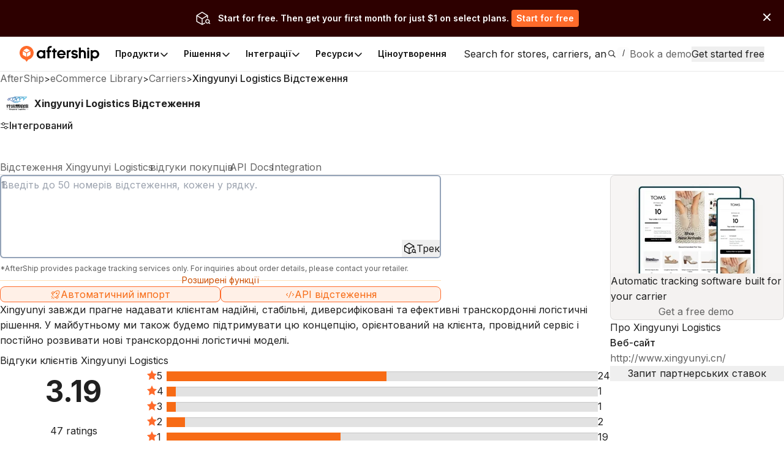

--- FILE ---
content_type: image/svg+xml
request_url: https://assets.aftership.com/couriers/svg/xyy.svg
body_size: 18856
content:
<svg xmlns="http://www.w3.org/2000/svg" width="32" height="32" fill="none" viewBox="0 0 32 32"><g clip-path="url(#clip0_126_3277)"><rect width="32" height="32" fill="white"/><path fill="white" fill-rule="evenodd" d="M32 29.5C32 30.8809 30.8809 32 29.5 32H2.5C1.11913 32 0 30.8809 0 29.5V2.5C0 1.11913 1.11913 0 2.5 0H29.5C30.8809 0 32 1.11913 32 2.5V29.5Z" clip-rule="evenodd"/><path fill="#0097CC" d="M24.1117 9.90889C24.4933 9.88889 24.8762 9.91867 25.2574 9.88489C25.2448 10.0822 25.0715 10.2267 24.9095 10.3187C24.7147 10.3338 24.5185 10.2902 24.3227 10.3049C23.7238 10.3404 23.1239 10.3191 22.5245 10.3249C21.8266 10.284 21.1269 10.3178 20.4285 10.3C20.8834 10.1453 21.3779 10.2604 21.8351 10.1133C22.5889 10.0031 23.3561 10.0049 24.1117 9.90889Z"/><path fill="#0059A0" d="M13.0179 10.0333C13.269 9.95422 13.5304 9.89422 13.7959 9.90311C14.8561 9.91511 15.9172 9.88356 16.977 9.92311C17.1781 9.94667 17.3802 9.96 17.5818 9.97867C17.1525 10.0427 16.7151 10.0018 16.2858 10.0658C15.6243 10.1582 14.9605 10.2556 14.2909 10.2609C14.0452 10.2787 13.7946 10.2453 13.5525 10.3022C13.3473 10.3458 13.1394 10.3804 12.9445 10.4596L12.9031 10.4653C12.7632 10.472 12.6642 10.5818 12.5391 10.6289C12.2668 10.7302 12.0153 10.8773 11.7412 10.9751C11.7435 10.9924 11.7484 11.0276 11.7507 11.0449C11.3398 11.0569 10.9294 11.0276 10.5186 11.0409C10.6275 10.8849 10.8282 10.876 10.9983 10.8382C11.1729 10.8018 11.3533 10.7613 11.5297 10.812C11.6467 10.8604 11.73 10.7462 11.8137 10.6849C11.7034 10.6609 11.5936 10.6356 11.4829 10.6151C11.6832 10.5831 11.8825 10.6498 12.081 10.6293C12.3604 10.388 12.6597 10.152 13.0179 10.0333Z"/><path fill="#007AB6" d="M16.9769 9.92311C17.0696 9.90933 17.1632 9.90133 17.2573 9.90355C19.5419 9.91022 21.827 9.89288 24.1117 9.90888C23.3561 10.0049 22.5889 10.0031 21.8351 10.1133C21.3779 10.2604 20.8834 10.1453 20.4284 10.3C20.3042 10.3338 20.1742 10.3284 20.0473 10.3271C19.5077 10.3178 18.9673 10.3413 18.4282 10.304C17.7982 10.3107 17.1668 10.2804 16.5377 10.3249C15.9986 10.3213 15.4591 10.3342 14.92 10.32C14.4646 10.2924 14.0083 10.3164 13.5524 10.3022C13.7945 10.2453 14.0452 10.2787 14.2909 10.2609C14.9605 10.2556 15.6242 10.1582 16.2857 10.0658C16.715 10.0018 17.1524 10.0427 17.5817 9.97866C17.3801 9.96 17.1781 9.94666 16.9769 9.92311Z"/><path fill="#327DB4" d="M12.5391 10.6289C12.6642 10.5818 12.7632 10.472 12.9031 10.4653C12.8811 10.5022 12.8586 10.5391 12.8361 10.576C12.8298 10.592 12.8172 10.6244 12.8109 10.6409C12.895 10.6449 12.9792 10.6511 13.0638 10.6627C12.8023 10.7396 12.5301 10.7702 12.2668 10.8382C12.1674 10.8524 12.1296 10.956 12.0706 11.0227C11.995 11.028 11.9194 11.0324 11.8447 11.0409L11.8317 11.0636C11.7826 11.1573 11.7345 11.252 11.6823 11.3444C11.7205 11.2493 11.7844 11.152 11.7507 11.0449C11.7484 11.0276 11.7435 10.9924 11.7412 10.9751C12.0153 10.8773 12.2668 10.7302 12.5391 10.6289Z"/><path fill="#0095CD" d="M23.7656 10.8644C23.9186 10.7742 24.064 10.6524 24.2426 10.6196C24.4348 10.6484 24.6251 10.6138 24.815 10.5862C24.8542 10.612 24.8942 10.6373 24.9343 10.6622C24.28 11.0236 23.6635 11.4449 23.0249 11.8329C22.9714 11.8658 22.9169 11.8996 22.876 11.948C22.5592 12.3613 22.327 12.8382 21.9679 13.2191C21.7762 13.1698 21.5804 13.2018 21.3865 13.2102C21.3829 13.1969 21.3752 13.1707 21.3716 13.1578C21.5989 12.8182 21.7811 12.452 22.003 12.1089C22.0358 11.976 21.9445 11.856 21.8995 11.7369C21.8036 11.5413 21.7766 11.3133 21.6434 11.1364C21.3433 11.0884 21.0355 11.1471 20.734 11.1009C21.0211 11.0498 21.3118 11.0284 21.6007 10.9929C21.6061 10.88 21.6407 10.7724 21.6952 10.6733C21.3743 10.6551 21.053 10.6689 20.7326 10.6547L20.6777 10.6316C20.9648 10.6147 21.2524 10.6431 21.5386 10.6142C21.7343 10.5996 21.931 10.6293 22.1258 10.6004C22.102 10.6293 22.0781 10.6582 22.0547 10.6871C22.1807 10.7351 22.2698 10.8338 22.3423 10.9427C22.3576 10.9173 22.3873 10.8667 22.4021 10.8413C22.4818 11.0516 22.5862 11.252 22.6622 11.464C22.7158 11.548 22.8328 11.4702 22.8926 11.4271C23.1644 11.2107 23.4803 11.0613 23.7656 10.8644ZM21.7145 10.9787C21.7807 11.0747 21.9035 11.1169 21.9656 11.2178C22.0565 11.36 22.0714 11.532 22.1263 11.6884C22.1596 11.7996 22.264 11.864 22.3337 11.9507C22.2725 12.2351 22.034 12.44 21.935 12.7116C21.9422 12.7364 21.9566 12.7862 21.9643 12.8111C22.2122 12.5427 22.3738 12.2111 22.5605 11.9009C22.5952 11.8249 22.6703 11.7369 22.606 11.6556C22.5385 11.5031 22.3139 11.4893 22.2806 11.3156C22.232 11.1462 22.1843 10.9533 22.0165 10.8591C21.9053 10.836 21.782 10.8907 21.7145 10.9787Z"/><path fill="#004592" d="M9.80125 10.7418C10.3597 10.6791 10.9204 10.6076 11.4829 10.6151C11.5936 10.6356 11.7034 10.6609 11.8137 10.6849C11.73 10.7462 11.6467 10.8604 11.5297 10.812C11.3533 10.7613 11.1729 10.8018 10.9983 10.8382C10.8282 10.876 10.6275 10.8849 10.5186 11.0409C10.4983 11.0396 10.4574 11.0373 10.4371 11.036C10.3624 11.0084 10.2895 10.9764 10.2171 10.9449C10.2175 10.8862 10.218 10.8276 10.2189 10.7689C10.0807 10.7693 9.94255 10.7684 9.80485 10.7702L9.80125 10.7418Z"/><path fill="#005EA5" d="M13.0638 10.6627C13.4418 10.6164 13.8233 10.6431 14.2022 10.6129C14.3516 10.6191 14.5015 10.6404 14.65 10.6102C14.7481 10.5867 14.8692 10.6178 14.9106 10.7169C15.024 10.972 15.1356 11.2284 15.2332 11.4898C14.9353 11.4311 14.8053 11.1333 14.7414 10.872C14.6113 10.8369 14.4709 10.8102 14.3404 10.8596C14.2846 10.8662 14.2671 10.9173 14.2617 10.9649C14.3418 11.0471 14.4597 11.0978 14.5083 11.2062C14.5686 11.3413 14.6091 11.4849 14.6829 11.6142C14.7333 11.7098 14.8057 11.8169 14.7567 11.9284C14.7108 12.016 14.623 11.9364 14.5573 11.9213C14.4421 11.6578 14.3305 11.3924 14.2274 11.1236C13.709 11.1173 13.1906 11.1187 12.6722 11.1244C12.5179 11.1276 12.3608 11.0764 12.2123 11.1382C12.1907 11.1782 12.1687 11.2178 12.1466 11.2573C12.1313 11.2013 12.1161 11.1458 12.1008 11.0898C12.0108 11.0809 11.9212 11.072 11.8316 11.0636L11.8447 11.0409C11.9194 11.0324 11.995 11.028 12.0706 11.0227C12.1295 10.956 12.1674 10.8524 12.2668 10.8382C12.5301 10.7702 12.8023 10.7396 13.0638 10.6627Z"/><path fill="#0069AE" d="M16.5531 10.7671C16.6615 10.6942 16.7812 10.6404 16.9068 10.6031L16.9378 10.6284C16.9725 10.6569 17.0076 10.6853 17.0427 10.7138C16.9522 10.7693 16.8618 10.8249 16.7718 10.8804C16.797 10.9498 16.8222 11.0187 16.8474 11.088C16.3996 11.3471 15.9577 11.6155 15.501 11.8578C15.4483 11.8213 15.3957 11.7849 15.3439 11.7484C15.3444 11.6662 15.3444 11.5844 15.3444 11.5027C15.7332 11.2347 16.1548 11.02 16.5531 10.7671Z"/><path fill="#0078B9" d="M16.9378 10.6284C17.2704 10.6329 17.6034 10.6444 17.935 10.6142C18.0912 10.6049 18.2469 10.6413 18.4035 10.6236C18.4507 10.7311 18.4867 10.8676 18.6213 10.8947C18.6352 10.8542 18.6622 10.7729 18.6762 10.7324C18.7626 10.9502 18.8422 11.1729 18.961 11.3764C18.9165 11.4196 18.8728 11.4627 18.8292 11.5062C18.7945 11.4924 18.7599 11.4782 18.7257 11.4644C18.7225 11.2698 18.6244 11.0956 18.5056 10.9462C18.4741 10.9089 18.4426 10.8618 18.3873 10.8644C18.2599 10.8596 18.1132 10.8493 18.007 10.932C18.0727 11.1 18.286 11.16 18.3378 11.34C18.4431 11.6391 18.6042 11.9436 18.5335 12.2698C18.421 12.5102 18.2059 12.6933 18.1344 12.9533C18.4021 12.7618 18.5484 12.4556 18.732 12.1924C18.8031 12.1076 18.8805 12.0289 18.9556 11.9471C18.9939 11.9964 19.0321 12.0458 19.0713 12.0951C18.9349 12.3533 18.7486 12.5804 18.5988 12.8307C18.4993 12.9831 18.3985 13.1564 18.2149 13.2191C18.0525 13.1596 17.8815 13.1982 17.7177 13.2253C17.7091 13.0764 17.8257 12.968 17.8927 12.8458C18.0372 12.6276 18.1272 12.3782 18.2869 12.1693C18.3418 12.104 18.3486 12.0071 18.3081 11.9329C18.1866 11.6724 18.0813 11.4044 17.9931 11.1316C17.6119 11.1044 17.2281 11.1356 16.8474 11.088C16.8222 11.0187 16.797 10.9498 16.7718 10.8804C16.8618 10.8249 16.9522 10.7693 17.0427 10.7138C17.0076 10.6853 16.9725 10.6569 16.9378 10.6284Z"/><path fill="#0061A7" d="M18.4034 10.6236C18.5213 10.5613 18.6113 10.6436 18.6761 10.7324C18.6622 10.7729 18.6352 10.8542 18.6212 10.8947C18.4867 10.8676 18.4507 10.7311 18.4034 10.6236Z"/><path fill="#0080BF" d="M20.3596 10.7071C20.4563 10.664 20.5688 10.5813 20.6777 10.6316L20.7326 10.6547C20.6683 10.7533 20.576 10.8289 20.4838 10.9009C20.5207 10.9671 20.5576 11.0329 20.5954 11.0991C20.4208 11.0885 20.3101 11.2431 20.1706 11.3182C19.9339 11.4516 19.7147 11.612 19.4776 11.7436C19.3201 11.8329 19.1824 11.9538 19.0712 12.0951C19.0321 12.0458 18.9938 11.9965 18.9556 11.9471C19.001 11.8942 19.0501 11.8418 19.0838 11.78C19.0816 11.6925 19.006 11.6351 18.9547 11.5729C18.9569 11.5227 18.9592 11.472 18.961 11.4218C18.9745 11.4525 19.001 11.5142 19.0145 11.5449C19.4614 11.2653 19.9015 10.9711 20.3596 10.7071Z"/><path fill="#0B84BE" d="M22.1258 10.6004C22.2766 10.5907 22.3472 10.7276 22.4021 10.8413C22.3873 10.8667 22.3576 10.9173 22.3423 10.9427C22.2698 10.8338 22.1807 10.7351 22.0547 10.6871C22.0781 10.6582 22.102 10.6293 22.1258 10.6004Z"/><path fill="#008AC4" d="M20.7326 10.6547C21.053 10.6689 21.3743 10.6551 21.6952 10.6733C21.6407 10.7724 21.6061 10.88 21.6007 10.9929C21.3118 11.0284 21.0211 11.0498 20.734 11.1009C20.6876 11.1031 20.6413 11.1027 20.5954 11.0991C20.5576 11.0329 20.5207 10.9671 20.4838 10.9009C20.576 10.8289 20.6683 10.7533 20.7326 10.6547Z"/><path fill="#003187" d="M8.71719 11.0142C9.07584 10.92 9.43044 10.7787 9.80484 10.7702C9.94254 10.7684 10.0807 10.7693 10.2188 10.7689C10.2179 10.8276 10.2175 10.8862 10.217 10.9449C10.2895 10.9764 10.3624 11.0084 10.4371 11.036C9.98484 11.0591 9.53124 11.0991 9.09249 11.2164C9.08349 11.1591 9.07494 11.1022 9.06594 11.0449C8.94984 11.0338 8.83374 11.0218 8.71719 11.0142Z"/><path fill="#2580BA" d="M14.2617 10.9649C14.2671 10.9173 14.2846 10.8662 14.3404 10.8596C14.4709 10.8102 14.6113 10.8369 14.7414 10.872C14.8053 11.1333 14.9353 11.4311 15.2332 11.4898C15.2697 11.496 15.307 11.5 15.3444 11.5027C15.3444 11.5844 15.3444 11.6662 15.3439 11.7484C15.3957 11.7849 15.4483 11.8213 15.501 11.8578C15.4609 11.8782 15.4303 11.9076 15.4087 11.9458C15.3565 11.892 15.2985 11.8436 15.24 11.7969C15.1297 11.9578 15.2638 12.12 15.3187 12.2738C15.3727 12.4164 15.4663 12.5382 15.537 12.6724C15.5919 12.8133 15.6094 12.9658 15.6571 13.1098C15.5473 13.1116 15.4375 13.1129 15.3282 13.12C15.348 13.0716 15.3669 13.0227 15.3858 12.9738C15.2553 12.86 15.1293 12.7396 15.0379 12.5924C14.9727 12.4796 14.8413 12.4316 14.7616 12.3329C14.7369 12.2458 14.7324 12.1547 14.7175 12.0658C14.7036 12.0604 14.6761 12.0493 14.6622 12.044C14.6086 12.0253 14.5551 12.0076 14.5011 11.9907C14.5155 11.9733 14.5434 11.9387 14.5573 11.9213C14.623 11.9364 14.7108 12.016 14.7567 11.9284C14.8057 11.8169 14.7333 11.7098 14.6829 11.6142C14.6091 11.4849 14.5686 11.3413 14.5083 11.2062C14.4597 11.0978 14.3418 11.0471 14.2617 10.9649Z"/><path fill="#2592C6" d="M18.007 10.932C18.1132 10.8493 18.2599 10.8596 18.3873 10.8644C18.4426 10.8618 18.4741 10.9089 18.5056 10.9462C18.6244 11.0956 18.7225 11.2698 18.7257 11.4644C18.7599 11.4782 18.7945 11.4924 18.8292 11.5062C18.8728 11.4627 18.9165 11.4196 18.961 11.3764C18.961 11.388 18.961 11.4102 18.961 11.4218C18.9592 11.472 18.957 11.5227 18.9547 11.5729C19.006 11.6351 19.0816 11.6924 19.0839 11.78C19.0501 11.8418 19.0011 11.8942 18.9556 11.9471C18.8805 12.0289 18.8031 12.1076 18.732 12.1924C18.6613 12.2058 18.5925 12.2289 18.5335 12.2698C18.6042 11.9436 18.4431 11.6391 18.3378 11.34C18.286 11.16 18.0727 11.1 18.007 10.932Z"/><path fill="#1FA4D3" d="M21.7146 10.9787C21.7821 10.8907 21.9054 10.836 22.0165 10.8591C22.1844 10.9533 22.2321 11.1462 22.2807 11.3156C22.314 11.4893 22.5385 11.5031 22.606 11.6556C22.6704 11.7369 22.5952 11.8249 22.5606 11.9009C22.3738 12.2111 22.2123 12.5427 21.9643 12.8111C21.9567 12.7862 21.9423 12.7364 21.9351 12.7116C22.0341 12.44 22.2726 12.2351 22.3338 11.9507C22.264 11.864 22.1596 11.7996 22.1263 11.6884C22.0714 11.532 22.0566 11.36 21.9657 11.2178C21.9036 11.1169 21.7807 11.0747 21.7146 10.9787Z"/><path fill="#002079" d="M7.8145 11.4542C8.09395 11.2693 8.40085 11.1236 8.7172 11.0142C8.83375 11.0218 8.94985 11.0338 9.06595 11.0449C9.07495 11.1022 9.0835 11.1591 9.0925 11.2164C8.98405 11.2396 8.8756 11.2622 8.7676 11.2858C8.62675 11.3107 8.50255 11.3804 8.38375 11.4542C8.31265 11.4871 8.23885 11.5489 8.15695 11.5333C8.04445 11.4991 7.9306 11.472 7.8145 11.4542Z"/><path fill="#004997" d="M11.8317 11.0636C11.9212 11.072 12.0108 11.0809 12.1008 11.0898C12.1161 11.1458 12.1314 11.2013 12.1467 11.2573C12.0063 11.4636 11.9365 11.7076 11.8956 11.9507C11.8803 12.3209 11.932 12.7049 12.1453 13.0187C12.1417 13.1178 12.1188 13.2147 12.0774 13.3053C12.148 13.548 12.405 13.6476 12.5643 13.824C12.544 13.8733 12.5242 13.9222 12.5049 13.9716C12.0954 13.6898 11.7606 13.2862 11.613 12.812C11.5698 12.5422 11.6125 12.2693 11.5738 11.9996C11.5554 11.8031 11.6152 11.6102 11.6449 11.4178C11.6544 11.3996 11.6728 11.3627 11.6823 11.3444C11.7345 11.252 11.7826 11.1573 11.8317 11.0636Z"/><path fill="#779BC9" d="M8.38376 11.4542C8.50256 11.3804 8.62676 11.3107 8.76761 11.2858C8.66366 11.3476 8.50031 11.3849 8.53361 11.5409C8.61821 11.5311 8.70281 11.5187 8.78786 11.512L8.79596 11.5284C8.71271 11.5471 8.62901 11.5649 8.54666 11.5876C8.54711 11.6138 8.54756 11.6667 8.54801 11.6929C8.47286 11.6204 8.51291 11.5156 8.52461 11.4271C8.48951 11.4338 8.41886 11.4476 8.38376 11.4542Z"/><path fill="#00348A" d="M9.74951 11.336C9.90026 11.3324 10.0825 11.2507 10.2117 11.3582C9.99251 11.3431 9.77111 11.4151 9.63431 11.592L9.61496 11.6116C9.44081 11.6693 9.27746 11.7524 9.11231 11.8302C9.00971 11.8844 8.90486 11.8133 8.80676 11.7844L8.81171 11.7724C8.82296 11.7449 8.84546 11.6898 8.85671 11.6622C8.91791 11.68 8.98316 11.7284 9.04886 11.7058C9.08216 11.6644 9.10106 11.6142 9.12491 11.5676C9.03041 11.5858 8.93636 11.6084 8.84276 11.6311C8.83106 11.6053 8.80766 11.5542 8.79596 11.5284L8.78786 11.512C9.11321 11.4751 9.42191 11.3582 9.74951 11.336Z"/><path fill="#1A54B1" d="M10.2117 11.3582C10.2315 11.3582 10.2711 11.3587 10.2909 11.3591C10.0807 11.4591 9.85886 11.5302 9.63431 11.592C9.77111 11.4151 9.99251 11.3431 10.2117 11.3582Z"/><path fill="#346DA3" d="M11.5877 11.5031C11.6021 11.4818 11.6305 11.4391 11.6449 11.4178C11.6152 11.6102 11.5553 11.8031 11.5738 11.9995C11.6125 12.2693 11.5697 12.5422 11.6129 12.812C11.4496 12.3933 11.4676 11.9298 11.5877 11.5031Z"/><path fill="#001276" d="M7.14085 12.2244C7.2853 11.9089 7.52965 11.6516 7.8145 11.4542C7.9306 11.472 8.04445 11.4991 8.15695 11.5333C8.0764 11.5827 7.9864 11.6289 7.9486 11.7209C7.89505 11.728 7.8415 11.7347 7.78795 11.7404C7.76635 11.7422 7.72405 11.7458 7.70245 11.7476C7.69615 11.7831 7.6831 11.8542 7.6768 11.8898C7.5364 12.0813 7.3447 12.2751 7.35595 12.5293C7.3528 12.732 7.4869 12.8947 7.59985 13.0511C7.67095 13.156 7.7389 13.2649 7.78075 13.3853C7.7848 13.4009 7.79245 13.4316 7.7965 13.4467C7.6174 13.4142 7.50265 13.2551 7.3825 13.1342C7.1431 12.9076 7.01575 12.5382 7.14085 12.2244Z"/><path fill="#001C74" d="M8.54665 11.5876C8.629 11.5649 8.7127 11.5471 8.79595 11.5284C8.80764 11.5542 8.83104 11.6053 8.84274 11.6311C8.84634 11.6387 8.85309 11.6542 8.85669 11.6622C8.84544 11.6898 8.82294 11.7449 8.81169 11.7724C8.7235 11.7471 8.6353 11.7218 8.548 11.6929C8.54755 11.6667 8.5471 11.6138 8.54665 11.5876Z"/><path fill="#C3D3E8" d="M8.84276 11.6311C8.93636 11.6084 9.03041 11.5858 9.12491 11.5676C9.10106 11.6142 9.08216 11.6644 9.04886 11.7058C8.98316 11.7284 8.91791 11.68 8.85671 11.6622C8.85311 11.6542 8.84636 11.6387 8.84276 11.6311Z"/><path fill="#003289" d="M7.70245 11.7476C7.72405 11.7458 7.76635 11.7422 7.78795 11.7404C8.09215 11.7182 8.3896 11.82 8.65195 11.9653C8.9026 12.0689 9.15235 12.1787 9.38545 12.3178C9.3778 12.3418 9.36205 12.3893 9.35395 12.4129C9.21265 12.4524 9.06595 12.468 8.9197 12.4791C8.93455 12.3991 9.0178 12.2871 8.92105 12.2338C8.863 12.2031 8.79415 12.22 8.73205 12.2209C8.7145 12.2298 8.67895 12.2471 8.6614 12.256C8.56555 12.1867 8.46835 12.112 8.34955 12.088C8.12095 12.0369 7.90765 11.9324 7.6768 11.8898C7.6831 11.8542 7.69615 11.7831 7.70245 11.7476Z"/><path fill="#0069AF" d="M15.2399 11.7969C15.2984 11.8436 15.3565 11.892 15.4087 11.9458C15.6184 12.2831 15.7322 12.6658 15.9244 13.0116C15.9482 13.0662 15.9352 13.128 15.9401 13.1858C15.7345 13.1453 15.5248 13.124 15.3151 13.1387L15.3281 13.12C15.4375 13.1129 15.5473 13.1116 15.6571 13.1098C15.6094 12.9658 15.5918 12.8133 15.5369 12.6724C15.4663 12.5382 15.3727 12.4164 15.3187 12.2738C15.2638 12.12 15.1297 11.9578 15.2399 11.7969Z"/><path fill="#0057A2" d="M12.9265 12.9227C13.453 12.6147 13.9728 12.2956 14.5011 11.9907C14.5551 12.0076 14.6086 12.0253 14.6622 12.044C14.5591 12.1831 14.4426 12.3209 14.4057 12.4942L14.4012 12.5076C14.1559 12.6453 13.9071 12.7769 13.6695 12.928C13.4346 13.0378 13.2348 13.2187 12.9837 13.2924C12.8064 13.3124 12.6201 13.3204 12.4491 13.2627C12.5337 13.0689 12.7564 13.0173 12.9265 12.9227Z"/><path fill="#0369AF" d="M14.6622 12.044C14.6761 12.0493 14.7036 12.0605 14.7175 12.0658C14.7324 12.1547 14.7369 12.2458 14.7616 12.3329C14.8413 12.4316 14.9727 12.4796 15.0379 12.5924C15.1293 12.7396 15.2553 12.86 15.3858 12.9738C15.3669 13.0227 15.348 13.0716 15.3282 13.12L15.3151 13.1387L15.2881 13.176C15.1797 13.16 15.0316 13.1756 14.9727 13.0622C14.8521 12.8227 14.7954 12.5551 14.6689 12.3178C14.5807 12.3765 14.4948 12.4373 14.4057 12.4942C14.4426 12.3209 14.5591 12.1831 14.6622 12.044Z"/><path fill="#2B9ECE" d="M18.5335 12.2698C18.5925 12.2289 18.6613 12.2058 18.732 12.1924C18.5484 12.4556 18.4021 12.7618 18.1344 12.9533C18.2059 12.6933 18.421 12.5102 18.5335 12.2698Z"/><path fill="#2760A2" d="M8.6614 12.256C8.67895 12.2471 8.7145 12.2298 8.73205 12.2209C8.73385 12.3022 8.73655 12.3831 8.7388 12.4644C8.67355 12.4182 8.60875 12.3716 8.54215 12.3271L8.5282 12.3191C8.5732 12.2991 8.6173 12.2782 8.6614 12.256Z"/><path fill="#023E91" d="M8.73206 12.2209C8.79416 12.22 8.86301 12.2031 8.92106 12.2338C9.01781 12.2871 8.93456 12.3991 8.91971 12.4791L8.91161 12.5031C8.83736 12.5173 8.74781 12.4956 8.68526 12.548C8.57501 12.628 8.49806 12.744 8.39591 12.8333C8.37971 12.8378 8.34731 12.8462 8.33111 12.8507C8.29106 12.7436 8.21276 12.6618 8.11916 12.5987C8.15516 12.5689 8.19071 12.5387 8.22626 12.5084C8.31266 12.4191 8.42111 12.3573 8.54216 12.3271C8.60876 12.3716 8.67356 12.4182 8.73881 12.4644C8.73656 12.3831 8.73386 12.3022 8.73206 12.2209Z"/><path fill="#275D9E" d="M8.3959 12.8333C8.49805 12.744 8.575 12.628 8.68525 12.548L8.7406 12.5298L8.719 12.6027C8.97281 12.6285 9.23201 12.6249 9.48176 12.6756C9.27116 12.6929 9.02906 12.6836 8.86886 12.844C8.71135 12.8356 8.5534 12.8289 8.3959 12.8333Z"/><path fill="#002880" d="M7.90765 12.7627C7.9783 12.708 8.04985 12.6547 8.11915 12.5987C8.21275 12.6618 8.29105 12.7436 8.3311 12.8507C8.17225 12.8862 8.01745 12.9636 7.9288 13.1036C7.8982 13.1436 7.86985 13.1853 7.8424 13.2276C7.8307 13.2836 7.81045 13.336 7.78075 13.3853C7.7389 13.2649 7.67095 13.156 7.59985 13.0511C7.6993 12.952 7.79515 12.848 7.90765 12.7627Z"/><path fill="#00338D" d="M8.86885 12.844C9.02905 12.6836 9.27115 12.6929 9.48175 12.6756C9.78235 12.7289 10.0722 12.8329 10.3471 12.9636C10.6014 13.0827 10.7899 13.2951 10.9857 13.4876C11.2889 13.7498 11.603 14 11.9342 14.2271C11.9653 14.2538 11.9963 14.2809 12.0269 14.308C11.9891 14.3627 11.9513 14.4178 11.9135 14.4724C11.8195 14.4089 11.7142 14.3649 11.6026 14.3427C11.1949 14.1289 10.8803 13.78 10.5392 13.4782C10.249 13.2578 9.93265 13.0636 9.574 12.9738C9.349 12.8862 9.10825 12.8578 8.86885 12.844Z"/><path fill="#015DA8" d="M12.1453 13.0187C12.2312 13.2138 12.404 13.3462 12.5494 13.496C12.7906 13.7578 13.1519 13.8564 13.4849 13.9515C13.6825 13.9929 13.8854 13.972 14.0857 13.9742C14.1473 14.0364 14.2099 14.0982 14.2724 14.16C14.1298 14.1902 13.9925 14.2404 13.858 14.2955C13.6906 14.2987 13.5232 14.3013 13.3562 14.3009C13.0498 14.28 12.7478 14.1555 12.5048 13.9715C12.5242 13.9222 12.544 13.8733 12.5642 13.824C12.4049 13.6475 12.148 13.548 12.0773 13.3053C12.1187 13.2147 12.1417 13.1178 12.1453 13.0187Z"/><path fill="#0079BC" d="M18.88 13.9733C18.9853 13.9733 19.0893 13.9564 19.1941 13.9476C19.2738 13.9156 19.3597 14.0324 19.29 14.0907C19.2 14.1991 19.0929 14.2969 18.9696 14.3667C18.7752 14.3649 18.5812 14.3364 18.3868 14.36C16.932 14.3693 15.4767 14.3556 14.0214 14.364C13.7986 14.3747 13.5772 14.344 13.3558 14.328L13.3563 14.3009C13.5232 14.3013 13.6906 14.2987 13.858 14.2956C14.2428 14.32 14.628 14.2982 15.0127 14.304C15.2202 14.3071 15.4281 14.296 15.6324 14.2596C15.8722 14.2182 16.117 14.2298 16.3587 14.2071C16.5697 14.1884 16.7812 14.1693 16.9936 14.164C16.8204 14.1462 16.6476 14.1013 16.5207 13.9756C17.3073 13.9684 18.0934 13.9742 18.88 13.9733Z"/><path fill="#0068B0" d="M14.0857 13.9742C14.8975 13.9729 15.7093 13.9716 16.5207 13.9756C16.6476 14.1013 16.8204 14.1462 16.9936 14.164C16.7812 14.1693 16.5697 14.1884 16.3587 14.2071C16.117 14.2298 15.8722 14.2182 15.6324 14.2596C15.4281 14.296 15.2202 14.3071 15.0127 14.304C14.628 14.2982 14.2428 14.32 13.858 14.2956C13.9926 14.2404 14.1298 14.1902 14.2725 14.16C14.2099 14.0982 14.1474 14.0364 14.0857 13.9742Z"/><path fill="#00479D" d="M11.9342 14.2271C12.2096 14.368 12.4661 14.5471 12.7582 14.6569C12.7312 14.7027 12.7042 14.7489 12.6777 14.7947C12.7173 14.8507 12.7569 14.9067 12.7969 14.9627C12.7618 14.9676 12.6916 14.9773 12.6565 14.9822C12.5368 14.9004 12.396 14.8587 12.2704 14.788C12.0477 14.64 11.7952 14.532 11.6026 14.3427C11.7142 14.3649 11.8195 14.4089 11.9136 14.4724C11.9514 14.4178 11.9891 14.3627 12.0269 14.308C11.9963 14.2809 11.9653 14.2538 11.9342 14.2271Z"/><path fill="#015FAA" d="M12.7582 14.6569C13.1785 14.8249 13.6109 14.976 14.0627 15.0302C14.141 15.0382 14.2198 15.044 14.299 15.0471C14.3867 15.1476 14.353 15.2636 14.281 15.3604C14.1671 15.3618 14.0533 15.3658 13.9399 15.3653C13.6847 15.3684 13.4485 15.2622 13.2068 15.1969C13.0151 15.1467 12.8423 15.0471 12.6565 14.9822C12.6916 14.9773 12.7618 14.9676 12.7969 14.9627C12.7568 14.9067 12.7172 14.8507 12.6776 14.7947C12.7042 14.7489 12.7312 14.7027 12.7582 14.6569Z"/><path fill="#007FBB" d="M17.0615 15.0676C17.1425 15.0391 17.2163 15.0822 17.2874 15.1151C17.0998 15.2093 17.0611 15.524 16.8122 15.5036C16.0315 15.4844 15.2485 15.5298 14.4691 15.4698L14.5218 15.4476C14.8512 15.4556 15.1819 15.4862 15.5104 15.4431C15.2917 15.4249 15.0613 15.4484 14.8579 15.3511C15.0586 15.1609 15.3515 15.2227 15.6017 15.1809C15.865 15.1418 16.1431 15.2067 16.3933 15.0964C16.6138 15.0636 16.841 15.1156 17.0615 15.0676Z"/><path fill="#0271B1" d="M14.299 15.0471C14.6378 15.1115 14.9839 15.0764 15.3263 15.0844C15.6818 15.0911 16.0382 15.0702 16.3933 15.0964C16.1431 15.2067 15.865 15.1418 15.6017 15.1809C15.3515 15.2227 15.0586 15.1609 14.8579 15.3511C15.0613 15.4484 15.2917 15.4249 15.5104 15.4431C15.1819 15.4862 14.8511 15.4555 14.5217 15.4475C14.326 15.4453 14.1338 15.4075 13.939 15.396L13.9399 15.3653C14.0533 15.3658 14.1671 15.3618 14.281 15.3604C14.353 15.2635 14.3867 15.1475 14.299 15.0471Z"/><path fill="black" d="M6.77455 17.0284C6.92665 17.0418 7.08055 17.0462 7.2286 17.004C7.2439 17.0196 7.2745 17.0507 7.2898 17.0662C7.17955 17.3031 7.0306 17.5196 6.928 17.76C7.02745 17.8516 7.1566 17.76 7.26865 17.7476C7.21465 17.9573 7.14535 18.1787 6.9667 18.3191C7.00225 18.3956 7.04725 18.468 7.1062 18.5298C7.12825 19.0849 7.09765 19.6422 7.12465 20.1973C6.9271 20.2476 6.7201 20.2316 6.51985 20.2071C6.46765 20.0373 6.53155 19.8631 6.5167 19.6907C6.5023 19.4142 6.53515 19.1391 6.5275 18.8631C6.40375 18.8698 6.28 18.8809 6.15625 18.8813C6.1477 18.5711 6.4735 18.3764 6.48115 18.0707C6.37765 18.0831 6.27505 18.1027 6.1711 18.1116C6.16255 18.0551 6.13735 17.9929 6.1801 17.9427C6.33085 17.7093 6.4438 17.4547 6.54505 17.1973C6.577 17.1022 6.66295 17.0084 6.77455 17.0284Z"/><path fill="black" d="M24.5851 16.9956C24.7521 17.0311 24.9226 17.0484 25.0923 17.0147C25.225 16.9844 25.2655 17.1431 25.3591 17.1969C25.6935 17.2387 26.0364 17.1573 26.3689 17.2164C26.3779 17.3564 26.391 17.5031 26.3149 17.6293C26.0737 17.5947 25.8289 17.5778 25.5859 17.6036C25.36 17.6289 25.1364 17.5809 24.9109 17.5809C24.7458 17.7529 24.5919 17.9382 24.4956 18.1578C24.8812 18.1093 25.2727 18.1027 25.6584 18.1596C25.6602 18.0667 25.6584 17.9733 25.6557 17.8809C25.8132 17.8827 25.9738 17.8644 26.1295 17.8987C26.2092 17.948 26.2065 18.056 26.2371 18.1347C26.2713 18.2924 26.3928 18.4236 26.3815 18.5911C26.1462 18.6133 25.9077 18.5644 25.6773 18.5187C25.275 18.5156 24.8704 18.5262 24.469 18.5058C24.285 18.4813 24.0946 18.4551 23.9128 18.5058C23.8372 18.5178 23.7477 18.5507 23.6793 18.5027C23.6721 18.432 23.6981 18.3667 23.7386 18.3102C23.8989 18.0769 24.0613 17.8413 24.1693 17.5787C24.0177 17.5502 23.8687 17.6031 23.7251 17.6436C23.5649 17.5582 23.5168 17.3173 23.6491 17.1907C23.9353 17.1871 24.2229 17.2191 24.51 17.2227C24.532 17.1462 24.5581 17.0707 24.5851 16.9956Z"/><path fill="black" d="M7.8163 17.0307C8.4625 17.0351 9.11095 17.0458 9.75806 17.0284C9.77831 17.1782 9.78011 17.3298 9.77066 17.4804C9.1321 17.5 8.48995 17.4693 7.85005 17.4969C7.63855 17.4609 7.69615 17.1284 7.8163 17.0307Z"/><path fill="black" d="M10.3548 17.0396C10.5262 17.0151 10.7008 17.0569 10.8705 17.0156C11.0622 17.1449 11.2224 17.3378 11.257 17.5698C11.086 17.5458 10.9069 17.5876 10.74 17.5387C10.5582 17.4209 10.4902 17.1996 10.3548 17.0396Z"/><path fill="black" d="M14.5033 17.0329C15.7448 17.052 16.9873 17.0351 18.2288 17.0431C18.2261 17.2729 18.2185 17.5027 18.2243 17.7329C18.2225 17.8845 18.2252 18.0591 18.1096 18.1751C18.0232 18.2645 17.9242 18.368 17.7919 18.3773C17.0296 18.3471 16.2655 18.3733 15.5027 18.3631C15.3943 18.3382 15.2768 18.4507 15.3065 18.5569C15.3335 18.6156 15.406 18.6018 15.4591 18.6062C16.3748 18.6022 17.2915 18.6267 18.2068 18.5827C18.2963 18.5747 18.3391 18.6818 18.3161 18.7551C18.2657 19.0351 18.2491 19.3236 18.2981 19.6049C18.3107 19.7085 18.3323 19.8258 18.2675 19.9173C18.173 20.0605 18.0353 20.2191 17.8459 20.212C17.5912 20.2133 17.3356 20.1925 17.0818 20.2249C17.0021 20.2476 16.9099 20.1742 16.9477 20.0916C17.0206 19.9627 17.0894 19.816 17.2226 19.7382C17.3455 19.7565 17.5183 19.8258 17.6101 19.7116L17.6398 19.7089C17.6411 19.4907 17.6461 19.2729 17.6465 19.0551C17.3981 19.0262 17.1479 19.0529 16.8995 19.0298C16.7537 19.0165 16.6075 19.0085 16.4608 19.0116C16.2763 19.0102 16.094 19.0471 15.9095 19.0431C15.694 19.0507 15.482 18.9969 15.2665 19.012C15.1346 19.0107 15.0028 19.0156 14.8714 19.0293C14.7319 19.0258 14.5816 19.0978 14.4493 19.0458C14.4047 18.8991 14.5204 18.7702 14.5856 18.6493C14.6203 18.5733 14.7404 18.5049 14.6698 18.4169C14.6266 18.3645 14.5541 18.3529 14.4947 18.328C14.5244 17.8969 14.4871 17.4645 14.5033 17.0329ZM15.0766 17.4591C15.0937 17.4867 15.1112 17.5142 15.1283 17.5422C15.1927 17.5587 15.2575 17.5813 15.3259 17.5787C15.7309 17.5591 16.1368 17.5733 16.5427 17.5698C16.8113 17.576 17.0809 17.5547 17.3491 17.5805C17.4359 17.5809 17.5331 17.5911 17.6051 17.5329C17.6159 17.4787 17.5997 17.3978 17.5313 17.3907C16.7668 17.3925 15.9991 17.3987 15.2336 17.3845C15.1724 17.3871 15.1279 17.4333 15.0766 17.4591ZM15.1193 17.8502C15.109 17.9258 15.1126 18.0027 15.1544 18.0693C15.2867 18.0645 15.4181 18.0476 15.5504 18.0422C16.1836 18.0538 16.8167 18.0391 17.4494 18.0538C17.5214 18.0289 17.5853 17.9871 17.6515 17.9507C17.5916 17.9 17.5363 17.8236 17.4463 17.8382C16.8437 17.8551 16.2403 17.84 15.6377 17.8471C15.4645 17.8489 15.2912 17.8218 15.1193 17.8502Z"/><path fill="black" d="M19.2647 17.1556L19.3138 17.0329C19.5091 17.0396 19.7044 17.0467 19.9001 17.0329C19.9775 17.2325 19.9235 17.4489 19.924 17.656C20.0167 17.6889 20.099 17.7418 20.1715 17.8076C20.194 17.7978 20.2394 17.7782 20.2619 17.7685C20.3609 17.5338 20.3753 17.2729 20.4622 17.0342C20.6683 17.0418 20.8744 17.0516 21.08 17.0333C21.089 17.1769 21.0472 17.3151 20.972 17.4373C21.418 17.42 21.8662 17.4525 22.3112 17.4067C22.3598 17.5098 22.3792 17.6222 22.3508 17.7347C22.2991 17.9845 22.3652 18.2365 22.358 18.488C22.3544 18.904 22.3558 19.3196 22.3504 19.7356C22.3463 19.9422 22.1812 20.1018 22.0102 20.1969C21.8329 20.2458 21.6448 20.2227 21.4666 20.1907C21.463 20.1538 21.4603 20.1165 21.4585 20.0796C21.4756 20.0093 21.4976 19.9405 21.5174 19.8707C21.593 19.828 21.67 19.7876 21.7469 19.7476C21.7321 19.4365 21.7573 19.1262 21.7564 18.8151C21.7771 18.5 21.8027 18.1822 21.7244 17.872C21.7123 17.8671 21.6884 17.8582 21.6767 17.8538C21.6682 17.8511 21.6515 17.8453 21.6434 17.8422C21.1628 17.8596 20.68 17.8751 20.2007 17.8369C20.3033 18.0471 20.0801 18.1307 19.9357 18.2013C19.9024 18.32 19.9609 18.4565 19.8817 18.5636C19.9861 18.5591 20.0905 18.5573 20.1949 18.5542C20.1832 18.696 20.1989 18.8453 20.1485 18.9809C20.086 19.0382 20.0014 19.0636 19.9267 19.1009C19.9298 19.4653 19.9343 19.8302 19.9361 20.1947C19.7165 20.2285 19.4933 20.2156 19.2728 20.2005C19.258 20.1653 19.2436 20.1302 19.2296 20.0956C19.2877 19.8311 19.2472 19.5587 19.2769 19.2911C19.0033 19.3258 18.7621 19.484 18.4844 19.5076C18.4678 19.3765 18.452 19.2418 18.484 19.112C18.5195 18.9791 18.6802 18.9769 18.79 18.9396C18.9596 18.9098 19.1176 18.8409 19.2706 18.764C19.2647 18.5609 19.2733 18.3578 19.2688 18.1551C19.0082 18.1382 18.7468 18.1493 18.4862 18.1573C18.4862 17.9689 18.5614 17.7907 18.5825 17.6045C18.5956 17.4733 18.6194 17.3436 18.6523 17.216C18.8633 17.2027 19.0739 17.22 19.2818 17.2582C19.2764 17.1973 19.2548 17.1431 19.217 17.0956C19.2215 17.0827 19.2305 17.0573 19.235 17.0449L19.2647 17.1556ZM19.1351 17.2573C19.1167 17.4067 19.0865 17.5547 19.0762 17.7053C19.1414 17.7067 19.2071 17.7067 19.2728 17.7076C19.3219 17.5662 19.3039 17.4142 19.2971 17.2685C19.2566 17.2653 19.1756 17.26 19.1351 17.2573Z"/><path fill="black" d="M22.4993 17.0378C22.6865 17.0164 22.8755 17.0569 23.0623 17.0244C23.1937 17.1498 23.2333 17.3311 23.3012 17.4924C23.3485 17.5956 23.3993 17.6973 23.4601 17.7933C23.4992 17.8707 23.5699 17.9796 23.4722 18.0449C23.3953 18.0493 23.3188 18.0427 23.2427 18.0404C23.2495 18.2462 23.3989 18.4049 23.4754 18.5876C23.5262 18.6151 23.5816 18.6342 23.6369 18.6529C23.5865 18.6742 23.5357 18.6951 23.4857 18.7169C23.456 18.7573 23.4227 18.8053 23.3683 18.772C23.2004 18.7138 22.9606 18.8382 22.8557 18.6462C22.7806 18.42 22.6951 18.1964 22.5821 17.9858C22.5367 17.9053 22.5542 17.8111 22.5641 17.7249C22.5713 17.7431 22.5862 17.7796 22.5934 17.7978C22.6388 17.7964 22.7302 17.7942 22.7756 17.7929C22.8035 17.5111 22.5299 17.3133 22.4993 17.0378Z"/><path fill="black" d="M11.8186 17.1733C12.5179 17.1947 13.2199 17.1885 13.9192 17.1738C13.984 17.3062 14.0308 17.5373 13.885 17.6365C13.1726 17.624 12.4594 17.6249 11.7466 17.6382C11.6854 17.5213 11.675 17.3907 11.6966 17.2618C11.684 17.2569 11.6579 17.2471 11.6449 17.2422C11.7007 17.2142 11.7587 17.1911 11.8186 17.1733Z"/><path fill="black" d="M11.2475 17.708C11.3065 17.6916 11.3555 17.7302 11.4064 17.7533C11.3236 17.8884 11.2381 18.0244 11.1899 18.176C11.1391 18.3529 11.0135 18.5044 11.0081 18.6942C11.0356 18.6929 11.0905 18.6907 11.1179 18.6898L11.1143 18.6387C11.1494 18.644 11.2192 18.6551 11.2538 18.6604C11.3119 18.8711 11.1872 19.0716 11.1292 19.268C11.113 19.2956 11.0806 19.3507 11.0644 19.3782C11.2003 19.5084 11.3033 19.6662 11.4248 19.8084C12.0764 19.8276 12.7307 19.812 13.3828 19.8156C13.6604 19.8329 13.9399 19.8302 14.2166 19.8C14.2648 19.9302 14.2553 20.1204 14.15 20.2178C13.16 20.1991 12.1678 20.216 11.1782 20.2093C11.0927 20.2053 11.0531 20.1204 11.0041 20.0649C10.9753 20.0636 10.9465 20.0622 10.9181 20.0613C10.8673 20.1462 10.7818 20.1973 10.6976 20.2449C10.5905 20.2329 10.4852 20.2129 10.3795 20.1938C10.3781 20.0569 10.4533 19.9404 10.5181 19.8249C10.5698 19.596 10.6796 19.3853 10.7444 19.1609C10.6823 19.0138 10.4915 19.1027 10.3709 19.0898C10.3849 18.9289 10.5046 18.8093 10.5572 18.6618C10.622 18.4796 10.744 18.3098 10.7332 18.1084C10.654 18.104 10.5739 18.1076 10.5037 18.1484C10.4708 18.1289 10.438 18.1098 10.4051 18.0911C10.3588 17.9676 10.366 17.8364 10.3844 17.7084C10.672 17.7138 10.9604 17.7476 11.2475 17.708Z"/><path fill="black" d="M7.53145 17.9076C7.6678 17.884 7.80505 17.916 7.94185 17.9142C8.6182 17.9031 9.295 17.9284 9.9709 17.8982C9.98395 17.9102 10.0096 17.9342 10.0222 17.9462C10.0281 18.0791 10.0753 18.2298 10.011 18.3533C9.7828 18.4031 9.5434 18.3218 9.31345 18.3782C9.35305 18.8138 9.30715 19.2516 9.3481 19.6867C9.3706 19.9689 9.09655 20.2618 8.8027 20.2133C8.5534 20.1796 8.29735 20.2653 8.0548 20.1902C8.0908 20.0276 8.2015 19.8867 8.34235 19.7991C8.4571 19.7907 8.6641 19.8533 8.6866 19.6871C8.6857 19.2467 8.6803 18.8049 8.6983 18.3644C8.2915 18.3613 7.88425 18.3613 7.47745 18.3729C7.46755 18.2222 7.41445 18.0262 7.53145 17.9076Z"/><path fill="black" d="M11.5715 18.4271C11.5135 18.2942 11.477 18.072 11.6246 17.9876C12.377 17.9942 13.1303 17.9867 13.8832 17.9845C13.9529 17.9822 14.0218 17.9956 14.0897 18.0111C14.0929 18.1462 14.123 18.288 14.0785 18.4187C13.9709 18.4449 13.8593 18.4271 13.7504 18.4249C13.4647 18.408 13.1785 18.4356 12.8927 18.4271C12.7879 18.4258 12.6772 18.3947 12.5773 18.4396C12.5129 18.4987 12.5012 18.5893 12.4688 18.6662C12.4175 18.8213 12.3289 18.9609 12.2753 19.1156C12.6421 19.1333 13.0097 19.0876 13.376 19.1271C13.3211 18.9969 13.2608 18.8658 13.255 18.7227C13.4291 18.7329 13.6055 18.7151 13.7788 18.7298C13.8926 18.8387 13.9228 19.0107 13.9511 19.1596C13.9691 19.3058 14.0542 19.4307 14.101 19.568C14.0911 19.6427 13.9948 19.6516 13.9349 19.648C13.8152 19.6431 13.6964 19.6551 13.5772 19.6516C13.4881 19.6062 13.4143 19.5089 13.3027 19.5365C12.7573 19.5662 12.2096 19.512 11.6651 19.5587C11.5715 19.56 11.5387 19.4525 11.5918 19.3867C11.7574 19.0796 11.8334 18.7369 11.9909 18.4267C11.851 18.4102 11.711 18.4245 11.5715 18.4271Z"/><path fill="black" d="M20.4977 18.1227C20.6543 18.0569 20.819 18.1009 20.9797 18.1249C20.9756 18.1458 20.9671 18.1876 20.963 18.2084C20.9099 18.4516 20.8487 18.6933 20.8132 18.9396C20.7983 19.0422 20.7857 19.1449 20.7673 19.2467C20.7484 19.54 20.7034 19.8307 20.6521 20.12C20.6849 20.1187 20.7511 20.1165 20.7844 20.1156C20.8127 19.9405 20.8919 19.7773 20.9072 19.5996C20.9207 19.4387 20.9428 19.2787 20.972 19.12C21.0224 18.8493 21.0868 18.5796 21.1066 18.304C21.1084 18.2591 21.1102 18.2142 21.112 18.1698C21.1264 18.1538 21.1561 18.1222 21.1709 18.1062C21.3055 18.1027 21.4445 18.0898 21.5755 18.1311C21.5975 18.1382 21.6416 18.1524 21.6641 18.1591C21.6524 18.2862 21.6227 18.4102 21.5822 18.5311L21.5719 18.5644C21.4999 18.8742 21.4994 19.1951 21.4423 19.508C21.4207 19.6307 21.3883 19.7507 21.3527 19.8698C21.3275 19.964 21.3203 20.0636 21.2807 20.1538C21.1367 20.2542 20.9599 20.1973 20.8051 20.1596C20.734 20.1382 20.6561 20.1445 20.5963 20.1902C20.4536 20.2165 20.3069 20.232 20.1634 20.2018C20.1431 20.0867 20.1737 19.9747 20.2039 19.8645C20.2385 19.6267 20.3033 19.3947 20.3173 19.1542C20.3866 18.8911 20.4019 18.6196 20.4217 18.3493C20.4239 18.2671 20.4649 18.1951 20.4977 18.1227Z"/><path fill="black" d="M23.9294 18.7365C24.0725 18.6769 24.2305 18.7053 24.3808 18.6929C24.5099 18.8476 24.3691 19.0276 24.3722 19.1978C24.3596 19.4969 24.3133 19.7933 24.298 20.092C24.302 20.1396 24.2656 20.1747 24.2462 20.2138C24.0838 20.2191 23.9155 20.2427 23.7575 20.1991C23.6594 20.1253 23.7575 20.0053 23.7647 19.9116C23.8205 19.5213 23.8268 19.1169 23.9294 18.7365Z"/><path fill="black" d="M24.7611 18.7498C24.9168 18.6676 25.0959 18.6987 25.2606 18.7298C25.3209 18.7764 25.2844 18.8658 25.2894 18.9302C25.2624 19.352 25.2691 19.7756 25.3069 20.1964C25.1229 20.2364 24.9325 20.2373 24.7476 20.2053C24.7642 19.7204 24.7444 19.2342 24.7611 18.7498Z"/><path fill="black" d="M25.5625 18.8911C25.5526 18.8209 25.5868 18.7582 25.6165 18.6973C25.7704 18.7329 25.9801 18.6493 26.0939 18.7809C26.1416 19.1173 26.0782 19.4622 26.093 19.8C26.1808 19.8498 26.2847 19.8391 26.3824 19.8453C26.4076 19.9889 26.3324 20.1413 26.2055 20.2142C25.9486 20.3147 25.5859 20.1605 25.5674 19.8631C25.5674 19.5396 25.5895 19.2147 25.5625 18.8911Z"/><path fill="black" d="M22.9124 19.0036C23.0996 18.9347 23.3003 18.9827 23.4947 18.9604C23.5262 19.0236 23.5384 19.0898 23.4961 19.1524C23.3462 19.4693 23.2675 19.812 23.1599 20.1436C23.1032 20.2636 22.9507 20.2325 22.8427 20.2338C22.7383 20.2222 22.6244 20.2538 22.5272 20.2102C22.4786 20.0916 22.5857 19.9769 22.6289 19.8702C22.7333 19.5849 22.7959 19.2849 22.9124 19.0036Z"/><path fill="black" d="M15.0325 19.2165C15.1716 19.2213 15.3156 19.2498 15.4497 19.1973C15.4794 19.192 15.5383 19.1818 15.568 19.1769C15.5752 19.2525 15.577 19.3333 15.5334 19.4C15.3988 19.668 15.2616 19.9342 15.1108 20.1938C15.087 20.2031 15.0397 20.2222 15.0159 20.2316C14.8449 20.1889 14.6698 20.2125 14.4993 20.2418C14.4367 20.0907 14.5596 19.9609 14.6212 19.8325C14.7445 19.6209 14.8224 19.3582 15.0325 19.2165Z"/><path fill="black" d="M15.9577 19.6889C16.0333 19.4929 16.1661 19.3253 16.3218 19.1849C16.4847 19.2778 16.6714 19.2102 16.8406 19.1773C16.8361 19.2431 16.8303 19.3089 16.8226 19.3742C16.6633 19.6431 16.5292 19.9253 16.3762 20.1973C16.3425 20.2089 16.3092 20.2204 16.2763 20.232C16.0855 20.16 15.8821 20.2724 15.6958 20.1947C15.7494 20.0098 15.8889 19.8671 15.9577 19.6889Z"/><path fill="black" d="M8.93814 21.2276C9.05424 21.0845 9.16629 20.936 9.31074 20.8191C9.40074 20.9698 9.61809 20.9591 9.71259 20.8196C9.75174 20.8565 9.79089 20.8942 9.82959 20.9329C9.80349 21.0218 9.76614 21.108 9.75534 21.2005C9.75489 21.2658 9.82059 21.3071 9.82419 21.3716C9.82464 21.4916 9.80754 21.6111 9.81429 21.7316C9.82464 21.8098 9.82509 21.9129 9.92049 21.9373C9.90429 21.9356 9.87189 21.932 9.85524 21.9302C9.78324 22.0089 9.66804 21.9649 9.57534 21.9729C9.60279 21.7293 9.50784 21.472 9.61314 21.2409C9.65004 21.1458 9.61494 21.0418 9.61584 20.9436C9.55464 20.9445 9.49299 20.9467 9.43179 20.9502C9.38364 21.1573 9.14694 21.2547 9.11499 21.4662C9.10509 21.5382 9.19059 21.5693 9.22929 21.6169C9.35664 21.7178 9.42054 21.8787 9.41919 22.0373C9.32064 22.0613 9.24594 21.9951 9.16899 21.9471C9.09699 21.8449 9.02994 21.74 8.96289 21.6351C8.82654 21.7413 8.78739 21.9227 8.65284 22.0316C8.60739 22.0271 8.56239 22.0231 8.51739 22.0191C8.48409 21.9978 8.45124 21.9769 8.41794 21.956C8.52459 21.76 8.71224 21.6245 8.81574 21.4271C8.71449 21.244 8.53359 21.1209 8.43774 20.9351C8.51424 20.8578 8.61909 20.8338 8.72214 20.8751C8.78604 20.9973 8.85399 21.1178 8.93814 21.2276Z"/><path fill="black" d="M19.8565 20.9316C19.8763 20.9049 19.8966 20.8787 19.9168 20.852C19.9839 20.8542 20.0518 20.8587 20.1193 20.8649C20.1036 21.0311 20.0122 21.1956 20.091 21.3613C20.1216 21.5556 20.1288 21.7524 20.1301 21.9489C20.0617 21.9978 19.9726 21.9738 19.8943 21.9804C19.8804 21.7373 19.8439 21.4809 19.924 21.2462C19.9254 21.1378 19.8822 21.0351 19.8565 20.9316Z"/><path fill="black" d="M21.2123 21.172C21.2348 21.0378 21.2866 20.9058 21.3937 20.8151C21.4486 20.8622 21.503 20.9138 21.5251 20.9849C21.5705 21.1084 21.6601 21.2071 21.7388 21.3102C21.6862 21.3329 21.6335 21.3556 21.5804 21.376C21.4828 21.4569 21.4805 21.6107 21.5557 21.7071C21.6209 21.8018 21.6763 21.9342 21.8068 21.9502C21.6583 21.9973 21.4711 22.0453 21.3482 21.9169C21.2267 21.7564 21.3091 21.54 21.2245 21.364C21.2033 21.3018 21.1952 21.236 21.2123 21.172Z"/><path fill="black" d="M21.8622 20.8782C21.8946 20.8627 21.9598 20.832 21.9926 20.8169C22.0471 20.8693 22.0979 20.9258 22.1501 20.9809C22.0007 21.008 22.0322 21.2196 22.0709 21.3285C22.1443 21.444 22.0367 21.5676 22.0795 21.6876C22.1024 21.7871 22.1677 21.9191 22.0624 21.9951C21.9773 22.0111 21.9022 21.9596 21.8266 21.932C21.8567 21.7498 21.8631 21.564 21.8419 21.3804C21.9485 21.2307 21.85 21.044 21.8622 20.8782Z"/><path fill="black" d="M17.057 20.8738C17.1322 20.8729 17.2073 20.872 17.2829 20.8716C17.3576 21.1347 17.2546 21.4147 17.3117 21.6782C17.4341 21.8471 17.6789 21.7009 17.8202 21.8364C17.8063 21.8867 17.7923 21.9364 17.7797 21.9871C17.5381 22.044 17.278 22.0111 17.0818 21.8542C17.0017 21.6911 17.0282 21.5053 17.0314 21.3307C17.0359 21.1782 16.9963 21.0196 17.057 20.8738Z"/><path fill="black" d="M12.4463 21.7929C12.5845 21.5876 12.3914 21.3244 12.566 21.132C12.6191 21.1671 12.6749 21.1996 12.7307 21.2316C12.7505 21.4596 12.6952 21.6862 12.7253 21.9138C12.7244 21.9924 12.7568 22.092 12.6866 22.152C12.6223 22.2053 12.5503 22.2484 12.4814 22.2956C12.4463 22.2649 12.4112 22.2342 12.377 22.2036L12.3874 22.1507C12.4148 22.068 12.4108 21.9818 12.395 21.8973C12.4121 21.8627 12.4292 21.8276 12.4463 21.7929Z"/><path fill="black" d="M15.4294 21.1084C15.4316 21.1236 15.4357 21.1538 15.4379 21.1689C15.4816 21.1796 15.5252 21.1911 15.5693 21.2036C15.5716 21.2249 15.577 21.2667 15.5792 21.288C15.5887 21.5729 15.5752 21.8582 15.5779 22.1427C15.5014 22.196 15.424 22.2484 15.3439 22.2964C15.3245 22.2022 15.3286 22.1062 15.3281 22.0111L15.2579 21.9733C15.2575 21.9453 15.2575 21.8889 15.2575 21.8609C15.4793 21.66 15.2462 21.332 15.4294 21.1084Z"/><path fill="black" d="M10.1014 21.1858C10.2485 21.164 10.3993 21.1493 10.5478 21.1707C10.6724 21.2049 10.7359 21.3267 10.8038 21.4245C10.7296 21.5831 10.8011 21.7511 10.7908 21.916C10.7638 22.0151 10.6049 22.0453 10.5514 21.9551C10.4632 21.7831 10.6283 21.5849 10.5176 21.4187C10.4776 21.3476 10.3867 21.372 10.3205 21.36C10.2643 21.4422 10.1963 21.536 10.231 21.6418C10.2404 21.7436 10.3223 21.8618 10.2373 21.9525C10.1891 22.0085 10.1104 21.9818 10.0469 21.984C9.9655 21.7453 10.0253 21.4893 10.0033 21.2427C10.0276 21.2285 10.0766 21.2 10.1014 21.1858Z"/><path fill="black" d="M10.9483 21.4125C11.0887 21.1142 11.4824 21.112 11.7488 21.2258C11.7776 21.468 11.7335 21.712 11.7704 21.9538C11.7808 22.0409 11.734 22.1205 11.7074 22.2009C11.5423 22.3236 11.3317 22.2982 11.1382 22.3009C11.068 22.2973 10.9685 22.2885 10.9739 22.1933L10.9159 22.1893C10.9451 22.1751 10.9748 22.1609 11.0041 22.1471C11.0473 22.0653 11.1427 22.0609 11.2201 22.0947C11.2759 22.1173 11.3317 22.14 11.3879 22.1622C11.4113 22.0893 11.4334 22.016 11.4527 21.9422C11.4082 21.9467 11.3182 21.9556 11.2736 21.9596L11.2228 21.9649C11.1656 21.9276 11.104 21.8982 11.041 21.8729C10.9303 21.7502 10.8353 21.564 10.9483 21.4125ZM11.167 21.6689C11.2529 21.7458 11.3542 21.816 11.4671 21.8476C11.5877 21.7329 11.5504 21.5565 11.5126 21.4142C11.4955 21.3929 11.4784 21.3716 11.4613 21.3502C11.3011 21.3405 11.0743 21.4938 11.167 21.6689Z"/><path fill="black" d="M13.502 21.1809C13.5938 21.1231 13.6802 21.2462 13.6658 21.3298C13.6618 21.5236 13.6672 21.7173 13.6667 21.9107C13.5695 22.056 13.3585 21.9929 13.2095 22.0022C13.0768 22.016 12.9809 21.9071 12.917 21.8071C12.859 21.6547 12.8855 21.4871 12.8864 21.3284C12.9004 21.2787 12.9139 21.2289 12.9269 21.1791C12.9935 21.1818 13.0606 21.1858 13.1272 21.1898C13.1834 21.3636 13.0867 21.5342 13.1101 21.7098C13.1641 21.7782 13.2604 21.7929 13.3409 21.8164C13.4678 21.78 13.4665 21.6169 13.4431 21.5129C13.421 21.4053 13.3684 21.2387 13.502 21.1809Z"/><path fill="black" d="M13.9138 21.1884C14.1235 21.1756 14.3746 21.0933 14.5443 21.2591C14.7072 21.4031 14.6001 21.6364 14.646 21.8213C14.6892 21.9316 14.5929 22.0547 14.4754 21.9902C14.3242 21.9347 14.3985 21.7636 14.407 21.6467C14.4318 21.5382 14.3768 21.404 14.2837 21.3484C14.1478 21.3 14.1195 21.4542 14.1019 21.5493C14.0938 21.6693 14.1267 21.7871 14.1244 21.9071C14.0974 22.0476 13.8323 22.0298 13.8737 21.8671C13.8904 21.6409 13.8499 21.4098 13.9138 21.1884Z"/><path fill="black" d="M14.8322 21.7756C14.8498 21.5587 14.771 21.3111 14.9087 21.1218C14.9709 21.1596 15.0537 21.1884 15.0766 21.2653C15.1162 21.392 15.0518 21.5258 15.0842 21.6542C15.1117 21.7271 15.1756 21.7773 15.2301 21.8311C15.2256 21.8973 15.1972 22.0022 15.1063 21.9796C15.0258 21.9844 14.974 21.9116 14.9087 21.8778C14.8831 21.8431 14.8579 21.8093 14.8322 21.7756Z"/><path fill="black" d="M18.1753 21.1613C18.4354 21.0676 18.7697 21.3218 18.7346 21.5991C18.7472 21.8165 18.5452 21.9858 18.3463 22.028C18.1667 22.0556 18.0308 21.9147 17.9174 21.7996C17.8405 21.74 17.8423 21.6382 17.8346 21.5516C17.8639 21.3689 18.0196 21.244 18.1753 21.1613ZM18.2297 21.3413C18.1843 21.4231 18.1321 21.5027 18.101 21.5916C18.1186 21.6538 18.146 21.7129 18.1712 21.7729C18.3233 21.8813 18.4795 21.7396 18.5461 21.6045C18.4907 21.4751 18.394 21.3222 18.2297 21.3413Z"/><path fill="black" d="M18.7909 21.5511C18.8615 21.3622 19.0136 21.1502 19.2413 21.1596C19.3826 21.1631 19.541 21.1489 19.6639 21.2311C19.7058 21.5013 19.636 21.7742 19.6765 22.0449C19.6887 22.1898 19.523 22.2613 19.4042 22.2911C19.2382 22.3084 19.0694 22.3031 18.9034 22.2836C18.9016 22.2258 18.9007 22.168 18.9007 22.1102C18.9785 22.104 19.0573 22.0947 19.1356 22.1067C19.2368 22.1409 19.3223 22.0951 19.4101 22.0524L19.4366 22.0569C19.4969 22.0613 19.4956 22.0027 19.4542 21.9782C19.3475 21.9533 19.2382 21.9373 19.1311 21.9716C19.0415 21.9133 18.9425 21.8658 18.8719 21.784C18.8332 21.7107 18.817 21.6289 18.7909 21.5511ZM19.0645 21.6711C19.1473 21.7493 19.2557 21.792 19.3511 21.8524C19.4726 21.7013 19.4519 21.5018 19.3633 21.3404C19.1986 21.3422 19.0064 21.496 19.0645 21.6711Z"/><path fill="black" d="M22.2379 21.4867C22.3185 21.1849 22.701 21.0876 22.9696 21.1853C22.9615 21.2249 22.9458 21.3036 22.9381 21.3431C22.8045 21.3653 22.6672 21.3796 22.5408 21.4289C22.4566 21.5098 22.4436 21.688 22.5615 21.7449C22.6654 21.8018 22.7851 21.8053 22.9008 21.8013L22.9305 21.8342C22.9404 21.8453 22.9602 21.8684 22.9701 21.8796C22.9647 21.8951 22.9539 21.9267 22.9485 21.9422C22.6483 22.1756 22.1367 21.8538 22.2379 21.4867Z"/><path fill="black" d="M15.8169 21.2507C15.8857 21.2556 15.955 21.2604 16.0248 21.2658C16.0275 21.456 16.0198 21.6471 16.0342 21.8373C16.0342 21.8844 16.0324 21.932 16.0279 21.9796C15.9541 21.9862 15.8803 21.9853 15.8074 21.9756C15.7435 21.8444 15.7624 21.7009 15.7678 21.5609C15.7678 21.4551 15.7845 21.3507 15.8169 21.2507Z"/><path fill="#FFFFFD" d="M19.1352 17.2573C19.1757 17.26 19.2567 17.2653 19.2972 17.2685C19.3039 17.4142 19.3219 17.5662 19.2729 17.7076C19.2072 17.7067 19.1415 17.7067 19.0762 17.7053C19.0866 17.5547 19.1167 17.4067 19.1352 17.2573Z"/><path fill="#D1D2D0" d="M21.6768 17.8538C21.6885 17.8582 21.7123 17.8671 21.7245 17.872C21.8028 18.1822 21.7771 18.5 21.7564 18.8151C21.7393 18.7369 21.7186 18.66 21.7006 18.5827C21.6646 18.6627 21.6272 18.7427 21.5854 18.82C21.58 18.7236 21.5768 18.6271 21.5822 18.5311C21.6227 18.4102 21.6525 18.2862 21.6642 18.1591C21.6416 18.1524 21.5976 18.1382 21.5755 18.1311C21.6525 18.0507 21.6623 17.9462 21.6434 17.8422C21.6515 17.8453 21.6682 17.8511 21.6768 17.8538Z"/><path fill="#BCBCBA" d="M20.8132 18.9396C20.8488 18.6933 20.91 18.4516 20.9631 18.2085C21.0108 18.2405 21.0585 18.272 21.1066 18.304C21.0868 18.5796 21.0225 18.8493 20.9721 19.12C20.95 19.032 20.9244 18.9449 20.8983 18.8578C20.8699 18.8849 20.8411 18.9125 20.8132 18.9396Z"/><path fill="#E4E4E2" d="M23.9128 18.5058C24.0946 18.4551 24.2849 18.4813 24.469 18.5058C24.4384 18.5151 24.3776 18.5342 24.347 18.544C24.3578 18.5933 24.3691 18.6431 24.3808 18.6929C24.2305 18.7053 24.0725 18.6769 23.9294 18.7364C23.9474 18.6738 23.9668 18.6111 23.9866 18.5489C23.9681 18.5382 23.9312 18.5164 23.9128 18.5058Z"/><path fill="#FEFFFD" d="M21.5719 18.5644L21.5822 18.5311C21.5768 18.6271 21.58 18.7236 21.5854 18.82C21.6272 18.7427 21.6646 18.6627 21.7006 18.5827C21.7186 18.66 21.7393 18.7369 21.7564 18.8151C21.7573 19.1262 21.7321 19.4364 21.7469 19.7476C21.67 19.7876 21.593 19.828 21.5174 19.8707C21.4373 19.7658 21.4175 19.6356 21.4423 19.508C21.4994 19.1951 21.4999 18.8742 21.5719 18.5644Z"/><path fill="#D1D1CF" d="M20.8132 18.9396C20.8411 18.9124 20.8699 18.8849 20.8983 18.8578C20.9244 18.9449 20.95 19.032 20.972 19.12C20.9428 19.2787 20.9207 19.4387 20.9072 19.5996C20.8919 19.7773 20.8128 19.9404 20.7844 20.1156C20.7511 20.1164 20.6849 20.1187 20.6521 20.12C20.7034 19.8307 20.7484 19.54 20.7673 19.2467C20.7857 19.1449 20.7983 19.0422 20.8132 18.9396Z"/><path fill="#D1D1CF" d="M20.0909 21.3613C20.1274 21.3573 20.2012 21.3493 20.2381 21.3453C20.2129 21.4382 20.0918 21.4915 20.1265 21.5982C20.1206 21.7307 20.252 21.8862 20.1305 21.9938L20.1301 21.9489C20.1287 21.7524 20.1215 21.5555 20.0909 21.3613Z"/><path fill="#E6E8D9" d="M21.3527 19.8698C21.3883 19.7507 21.4207 19.6307 21.4423 19.508C21.4175 19.6356 21.4373 19.7658 21.5174 19.8707C21.4976 19.9404 21.4756 20.0093 21.4585 20.0796C21.3334 20.0716 21.3199 19.9676 21.3527 19.8698Z"/><path fill="#908C8B" d="M21.2808 20.1538C21.3204 20.0636 21.3276 19.964 21.3528 19.8698C21.3199 19.9676 21.3334 20.0716 21.4585 20.0796C21.4603 20.1164 21.463 20.1538 21.4666 20.1907L21.4671 20.1947C21.2412 20.2067 21.0166 20.2582 20.7912 20.2129L20.8051 20.1596C20.9599 20.1973 21.1368 20.2542 21.2808 20.1538Z"/><path fill="#1E1D20" d="M15.6742 20.9929C15.7516 20.9627 15.7655 20.844 15.8618 20.8591C15.9217 20.8582 15.9811 20.8604 16.0414 20.8658L16.0378 20.8831C16.0198 20.9751 16.0009 21.0667 15.9788 21.1582C15.9163 21.1267 15.8533 21.0969 15.7939 21.0613C15.7795 21.0453 15.7516 21.0129 15.7376 20.9969C15.7219 20.996 15.6899 20.9938 15.6742 20.9929Z"/><path fill="#020100" d="M11.9698 21.2902C11.9644 21.2013 12.0755 21.1275 12.152 21.1773C12.2578 21.2951 12.1898 21.4622 12.2006 21.6022C12.1948 21.6915 12.2803 21.7435 12.3302 21.8044C12.3478 21.8604 12.3419 21.9147 12.3131 21.9671C12.2038 22.0129 12.1223 21.9129 12.0305 21.8724C11.9162 21.6991 11.9657 21.484 11.9698 21.2902Z"/><path fill="#030306" d="M20.2525 21.332C20.4289 21.1298 20.7137 21.1538 20.9567 21.172C20.977 21.1924 21.0175 21.2338 21.0377 21.2542C20.972 21.28 20.9068 21.3062 20.8411 21.3311C20.7412 21.3213 20.6417 21.3311 20.545 21.3542C20.563 21.4333 20.5832 21.512 20.6062 21.5898C20.698 21.5538 20.7902 21.5169 20.8852 21.4876C21.0107 21.5636 21.0584 21.7013 21.0661 21.84C20.8793 22.0751 20.545 21.9916 20.284 21.9804C20.2876 21.9476 20.2943 21.8822 20.2979 21.8493C20.4748 21.804 20.7034 21.8649 20.8352 21.7116C20.8586 21.7053 20.9063 21.6933 20.9302 21.6876C20.7835 21.6591 20.6336 21.6582 20.4856 21.6733C20.4442 21.6333 20.4028 21.5942 20.3618 21.5551C20.2912 21.5009 20.2484 21.4218 20.2525 21.332Z"/><path fill="#0B080A" d="M23.1932 21.2311C23.3944 21.1111 23.6441 21.1773 23.8669 21.1707C23.861 21.212 23.8489 21.2947 23.843 21.3364C23.8174 21.3489 23.7661 21.3742 23.7404 21.3871C23.6572 21.4115 23.5888 21.36 23.519 21.3262L23.4461 21.3111C23.4326 21.3084 23.4061 21.3035 23.393 21.3009C23.3669 21.38 23.3408 21.4587 23.3147 21.5378C23.2675 21.5373 23.2211 21.5373 23.1743 21.5373C23.1536 21.5373 23.1122 21.5369 23.0915 21.5369C23.0884 21.496 23.0825 21.4142 23.0798 21.3733C23.1023 21.3142 23.1716 21.2915 23.1932 21.2311Z"/><path fill="#25282D" d="M23.3931 21.3009C23.4061 21.3036 23.4327 21.3084 23.4462 21.3111C23.4471 21.3876 23.4489 21.464 23.4516 21.5409C23.5249 21.5267 23.5992 21.512 23.673 21.4969C23.6973 21.5102 23.7454 21.5364 23.7693 21.5498C23.7945 21.5636 23.8453 21.5907 23.8705 21.604L23.8246 21.6289C23.7657 21.6587 23.7076 21.6898 23.6509 21.7236C23.5303 21.6604 23.3944 21.6609 23.2621 21.664L23.2693 21.6147C23.2437 21.6178 23.1924 21.624 23.1667 21.6271C23.169 21.6049 23.1726 21.5596 23.1744 21.5373C23.2212 21.5373 23.2675 21.5373 23.3148 21.5378C23.3409 21.4587 23.367 21.38 23.3931 21.3009Z"/><path fill="#554E50" d="M25.3155 21.4236C25.6971 21.3956 26.0805 21.4302 26.4621 21.3982C26.4751 21.4573 26.5426 21.5369 26.4499 21.5627C25.9977 21.5738 25.5445 21.5631 25.0922 21.5667C24.9113 21.5627 24.7165 21.6067 24.5522 21.5102C24.6067 21.4738 24.6494 21.3916 24.7277 21.4067C24.9235 21.4107 25.1197 21.4102 25.3155 21.4236Z"/><path fill="#575052" d="M5.85341 21.448C5.91731 21.4213 5.98391 21.3969 6.05501 21.4049C6.56531 21.4191 7.07606 21.412 7.58681 21.4093C7.64621 21.412 7.70516 21.4209 7.76321 21.4356C7.74881 21.4831 7.76591 21.5867 7.68041 21.5636C7.13906 21.5769 6.59726 21.5582 6.05591 21.5724C5.98211 21.5778 5.91281 21.5551 5.84531 21.5293C5.84711 21.5089 5.85161 21.4684 5.85341 21.448Z"/><path fill="#000001" d="M23.6509 21.7236C23.7076 21.6898 23.7657 21.6587 23.8246 21.6289L23.8791 21.612C23.9016 21.6791 23.9538 21.7516 23.916 21.8244C23.8381 21.9404 23.6973 22.0053 23.5582 22.004C23.4007 22.0044 23.2261 22.0422 23.0943 21.9324L23.0529 21.9084C23.0808 21.8929 23.1366 21.8627 23.1645 21.8471C23.1843 21.8356 23.223 21.8129 23.2428 21.8013C23.3854 21.8191 23.5411 21.8364 23.6509 21.7236Z"/><path fill="#A59E9D" d="M22.9305 21.8342C23.0083 21.84 23.0862 21.844 23.1645 21.8471C23.1366 21.8627 23.0807 21.8929 23.0528 21.9085L23.0943 21.9325C23.0452 21.9356 22.9966 21.9387 22.9484 21.9422C22.9538 21.9267 22.9647 21.8951 22.9701 21.8796C22.9602 21.8685 22.9404 21.8453 22.9305 21.8342Z"/><path fill="#150F16" d="M15.3281 22.0111C15.3286 22.1062 15.3245 22.2022 15.3439 22.2964C15.1463 22.3022 14.929 22.3453 14.7607 22.2156C14.8705 22.0413 15.0847 22.0831 15.2566 22.1156C15.2575 22.0911 15.2593 22.0427 15.2602 22.0187L15.3281 22.0111Z"/><path fill="#1A141D" d="M11.9842 22.2698C11.9086 22.2031 11.9824 22.0973 12.0679 22.0911C12.1372 22.0947 12.206 22.1022 12.2753 22.1107C12.2852 22.1636 12.3221 22.2062 12.377 22.2036C12.4112 22.2342 12.4463 22.2649 12.4814 22.2956C12.4103 22.3013 12.3392 22.3076 12.2686 22.3169C12.1745 22.3027 12.0683 22.32 11.9842 22.2698Z"/></g><defs><clipPath id="clip0_126_3277"><rect width="32" height="32" fill="white"/></clipPath></defs></svg>

--- FILE ---
content_type: image/svg+xml
request_url: https://a.storyblok.com/f/79434/192x150/51fbb09a6b/get-app-best-functionality.svg
body_size: 5368
content:
<?xml version="1.0" encoding="UTF-8"?>
<svg id="Full_Color" xmlns="http://www.w3.org/2000/svg" version="1.1" viewBox="0 0 800 625">
  <!-- Generator: Adobe Illustrator 29.0.0, SVG Export Plug-In . SVG Version: 2.1.0 Build 186)  -->
  <defs>
    <style>
      .st0 {
        fill: #009c9c;
      }

      .st1 {
        fill: #19bab8;
      }

      .st2 {
        fill: #17cfce;
      }

      .st3 {
        fill: #fff;
      }

      .st4 {
        fill: #76797e;
      }

      .st5 {
        fill: #41e3e2;
      }

      .st6 {
        fill: #87efef;
      }
    </style>
  </defs>
  <g>
    <path class="st4" d="M416.5,618.9h-32c-7.8,0-14.7-3.5-19.1-9.5L11.1,199.3c-7.4-8.2-8.1-20.3-1.8-30.3L109.6,18.2c4.3-7.7,12.2-12.1,21.6-12.1h537.8c8.6,0,16.5,4.4,21.6,12.1l100.4,150.9c6,9.4,5.3,21.5-1.7,30.2l-353.6,410.2c-4.4,6.1-11.3,9.5-19.1,9.5ZM131.2,9.7c-8.2,0-14.8,3.7-18.5,10.3h0c0,.1-100.3,151-100.3,151-5.5,8.6-4.9,18.8,1.4,25.9l354.5,410.3h0c3.7,5.2,9.6,8.1,16.2,8.1h32c6.6,0,12.5-2.9,16.2-8.1h.1c0-.1,353.6-410.3,353.6-410.3,6-7.4,6.6-17.9,1.5-25.9l-100.3-150.9c-4.5-6.7-11.1-10.4-18.5-10.4H131.2Z"/>
    <path class="st4" d="M411.5,593.4h-22.2c-2.6,0-5-1.2-6.6-3.2L34.6,187.8c-2.3-2.9-2.5-6.9-.5-10,15.8-23.7,81-121.8,94.7-142.4,1.6-2.4,4.2-3.8,7.1-3.8h528.3c2.8,0,5.5,1.4,7.1,3.8,13.7,20.5,78.9,118.6,94.7,142.3,2,3.1,1.9,7.1-.4,10-34.9,43.6-318.7,367-347.3,402.5-1.6,2-4,3.2-6.6,3.2Z"/>
    <g>
      <path class="st3" d="M325.3,273.7c-.3-.3-.5-.7-.5-1.1v-40.6c0-.5.1-.8.4-1.2.3-.3.7-.5,1.1-.5h19.3c5.3,0,9.2,1.1,11.8,3.3,2.6,2.2,3.9,5.3,3.9,9.3s-.5,3.7-1.6,5.2c-1.1,1.5-2.2,2.5-3.5,3.2,1.7.8,3.2,2,4.3,3.7,1.2,1.7,1.8,3.7,1.8,5.9,0,4.2-1.4,7.5-4.2,9.8-2.8,2.3-6.8,3.5-11.9,3.5h-19.9c-.4,0-.8-.2-1.1-.5ZM344.4,247.7c1.5,0,2.7-.4,3.6-1.3.8-.8,1.3-1.9,1.3-3.3s-.4-2.3-1.2-3.2-2-1.2-3.6-1.2h-7.8v8.9h7.8ZM345,265.7c1.6,0,2.9-.5,3.8-1.4.9-.9,1.3-2.1,1.3-3.5s-.5-2.6-1.4-3.5c-.9-.9-2.2-1.4-3.8-1.4h-8.4v9.8h8.4Z"/>
      <path class="st3" d="M369.6,273.7c-.3-.3-.5-.7-.5-1.1v-40.6c0-.5.1-.8.4-1.2.3-.3.7-.5,1.1-.5h29.5c.5,0,.8.2,1.2.5s.5.7.5,1.2v6.2c0,.5-.2.8-.5,1.1-.3.3-.7.4-1.2.4h-19.8v8h18.4c.5,0,.8.2,1.2.5s.5.7.5,1.2v5.7c0,.5-.2.8-.5,1.2s-.7.5-1.2.5h-18.4v8.1h20.3c.5,0,.8.2,1.2.5.3.3.5.7.5,1.2v6.2c0,.5-.2.8-.5,1.1-.3.3-.7.4-1.2.4h-30c-.4,0-.8-.2-1.1-.5Z"/>
      <path class="st3" d="M415.5,273.1c-2.8-1.2-5-2.7-6.4-4.6-1.5-1.9-2.2-4-2.3-6.3,0-.4.1-.7.4-.9.3-.3.6-.4,1-.4h8.3c.5,0,.9,0,1.2.3.3.2.7.5,1,.9.5,1,1.4,1.8,2.5,2.5,1.1.6,2.7,1,4.6,1s4-.3,5.2-1c1.2-.7,1.8-1.6,1.8-2.8s-.3-1.6-.9-2.2-1.6-1.1-3-1.5c-1.4-.4-3.4-.9-5.9-1.5-5-1-8.8-2.5-11.3-4.6-2.5-2-3.8-5-3.8-8.8s.7-4.9,2.2-6.9c1.4-2,3.5-3.6,6.1-4.7,2.6-1.1,5.7-1.7,9.2-1.7s6.9.6,9.5,1.9c2.7,1.3,4.8,2.9,6.2,4.8,1.4,1.9,2.2,3.8,2.3,5.6,0,.4-.1.7-.4,1-.3.3-.6.4-.9.4h-8.8c-.9,0-1.6-.4-2.1-1.1-.3-.9-.9-1.6-1.9-2.2-1-.6-2.3-.9-3.9-.9s-3.1.3-4.1.9c-1,.6-1.4,1.5-1.4,2.8s.6,2.2,1.9,2.8c1.3.7,3.6,1.4,7,2.1,3.9.7,7,1.6,9.4,2.7,2.3,1.1,4,2.4,5.1,4.1,1.1,1.7,1.7,3.8,1.7,6.4s-.8,5.3-2.4,7.4c-1.6,2.1-3.9,3.7-6.8,4.8-2.9,1.1-6.2,1.7-9.9,1.7s-7.5-.6-10.3-1.8Z"/>
      <path class="st3" d="M460.6,273.8c-.3-.3-.5-.7-.5-1.1v-32.1h-11c-.5,0-.8-.1-1.2-.4-.3-.3-.5-.7-.5-1.1v-7c0-.5.2-.8.5-1.2s.7-.5,1.2-.5h34c.5,0,.8.2,1.2.5s.5.7.5,1.2v7c0,.5-.2.8-.5,1.1-.3.3-.7.4-1.2.4h-11v32.1c0,.5-.2.8-.5,1.1-.3.3-.7.4-1.2.4h-8.7c-.5,0-.8-.1-1.2-.4Z"/>
      <path class="st3" d="M229.8,326.1c-.2-.2-.3-.5-.3-.8v-30.7c0-.3,0-.6.3-.8.2-.2.4-.3.8-.3h19.1c.3,0,.6.1.8.3.2.2.3.5.3.8v1.7c0,.3-.1.6-.3.8s-.5.3-.8.3h-15.7v11.1h14.8c.3,0,.6.1.8.3.2.2.3.5.3.8v1.8c0,.3-.1.6-.3.8-.2.2-.5.3-.8.3h-14.8v12.8c0,.3-.1.6-.3.8-.2.2-.5.3-.8.3h-2.2c-.3,0-.6-.1-.8-.3Z"/>
      <path class="st3" d="M259.9,323.6c-2.2-2.2-3.3-5.5-3.3-9.9v-19.1c0-.3,0-.6.3-.8.2-.2.4-.3.8-.3h2.3c.3,0,.6.1.8.3.2.2.3.5.3.8v19.2c0,3.1.7,5.4,2.1,6.9,1.4,1.5,3.5,2.3,6.1,2.3s4.6-.8,6-2.3c1.4-1.5,2.1-3.8,2.1-6.8v-19.2c0-.3,0-.6.3-.8.2-.2.5-.3.8-.3h2.3c.3,0,.6.1.8.3.2.2.3.5.3.8v19.1c0,4.4-1.1,7.7-3.3,9.9s-5.3,3.3-9.3,3.3-7.2-1.1-9.3-3.3Z"/>
      <path class="st3" d="M290,326.1c-.2-.2-.3-.5-.3-.8v-30.7c0-.3,0-.6.3-.8.2-.2.4-.3.8-.3h2.1c.3,0,.5,0,.7.2.2.1.3.3.5.5l15.7,24.2v-23.8c0-.3.1-.6.3-.8s.5-.3.8-.3h2.1c.3,0,.6.1.8.3.2.2.3.5.3.8v30.6c0,.3-.1.6-.3.8-.2.2-.5.3-.8.3h-2.1c-.5,0-.9-.2-1.1-.7l-15.7-24v23.6c0,.3-.1.6-.3.8s-.5.3-.8.3h-2.2c-.3,0-.6-.1-.8-.3Z"/>
      <path class="st3" d="M324.5,323.4c-2.2-2.3-3.3-5.4-3.5-9.3,0-.8,0-2.2,0-4.1s0-3.3,0-4.2c.2-3.9,1.3-7.1,3.5-9.3,2.2-2.3,5.3-3.4,9.5-3.4s5.1.5,7.1,1.5c1.9,1,3.4,2.3,4.4,3.9s1.5,3.3,1.6,5.1c0,.3-.1.5-.3.7-.2.2-.4.3-.7.3h-2.3c-.3,0-.6,0-.8-.2-.2-.2-.3-.4-.4-.8-.5-2.4-1.5-4.1-2.9-5.1-1.4-1-3.3-1.5-5.7-1.5-5.4,0-8.3,3-8.5,9.1,0,.8,0,2.1,0,3.9s0,3.1,0,4c.2,6,3.1,9.1,8.5,9.1s4.2-.5,5.6-1.5c1.4-1,2.4-2.6,2.9-5,0-.4.2-.6.4-.8.2-.2.4-.2.8-.2h2.3c.3,0,.5,0,.7.3.2.2.3.4.3.7,0,1.8-.6,3.5-1.6,5.1s-2.4,2.9-4.4,3.9c-1.9,1-4.3,1.5-7.1,1.5-4.2,0-7.3-1.1-9.5-3.4Z"/>
      <path class="st3" d="M361,326.1c-.2-.2-.3-.5-.3-.8v-27.7h-9.1c-.3,0-.6-.1-.8-.3-.2-.2-.3-.5-.3-.8v-1.8c0-.3.1-.6.3-.8s.5-.3.8-.3h22.5c.3,0,.6.1.8.3.2.2.3.5.3.8v1.8c0,.3-.1.6-.3.8s-.5.3-.8.3h-9v27.7c0,.3-.1.6-.3.8-.2.2-.5.3-.8.3h-2.3c-.3,0-.6-.1-.8-.3Z"/>
      <path class="st3" d="M380.9,326.1c-.2-.2-.3-.5-.3-.8v-30.7c0-.3,0-.6.3-.8.2-.2.4-.3.8-.3h2.3c.3,0,.6,0,.8.3.2.2.3.5.3.8v30.7c0,.3-.1.6-.3.8s-.5.3-.8.3h-2.3c-.3,0-.6-.1-.8-.3Z"/>
      <path class="st3" d="M395.6,323.6c-2.2-2.1-3.4-5.4-3.5-9.7,0-.9,0-2.3,0-4s0-3,0-3.9c.1-4.3,1.3-7.5,3.6-9.7,2.3-2.2,5.4-3.3,9.3-3.3s7,1.1,9.3,3.3c2.3,2.2,3.5,5.4,3.6,9.7,0,1.8,0,3.1,0,3.9s0,2.1,0,4c-.1,4.3-1.3,7.6-3.5,9.7-2.2,2.1-5.3,3.2-9.4,3.2s-7.2-1.1-9.4-3.2ZM411.1,320.7c1.5-1.5,2.3-3.8,2.4-7,0-1.9,0-3.1,0-3.8s0-1.9,0-3.8c-.1-3.1-.9-5.5-2.4-7-1.5-1.5-3.5-2.3-6-2.3s-4.5.8-6,2.3c-1.5,1.5-2.3,3.9-2.4,7,0,.9,0,2.2,0,3.8s0,2.8,0,3.8c0,3.1.9,5.5,2.4,7,1.5,1.5,3.5,2.3,6.1,2.3s4.5-.8,6-2.3Z"/>
      <path class="st3" d="M425.3,326.1c-.2-.2-.3-.5-.3-.8v-30.7c0-.3,0-.6.3-.8.2-.2.4-.3.8-.3h2.1c.3,0,.5,0,.7.2.2.1.3.3.5.5l15.7,24.2v-23.8c0-.3.1-.6.3-.8s.5-.3.8-.3h2.1c.3,0,.6.1.8.3.2.2.3.5.3.8v30.6c0,.3-.1.6-.3.8-.2.2-.5.3-.8.3h-2.1c-.5,0-.9-.2-1.1-.7l-15.7-24v23.6c0,.3-.1.6-.3.8s-.5.3-.8.3h-2.2c-.3,0-.6-.1-.8-.3Z"/>
      <path class="st3" d="M454.6,326.1c-.2-.2-.3-.4-.3-.7v-.5c0,0,11.7-30.4,11.7-30.4.2-.7.8-1,1.5-1h3c.8,0,1.3.3,1.5,1l11.6,30.4v.5c0,.3,0,.5-.2.7-.2.2-.4.3-.7.3h-2.2c-.3,0-.6,0-.8-.3-.2-.2-.3-.4-.4-.5l-2.6-6.8h-15.5l-2.6,6.8c-.3.5-.6.8-1.2.8h-2.3c-.3,0-.5,0-.7-.3ZM462.7,314.9h12.9l-6.4-16.9-6.4,16.9Z"/>
      <path class="st3" d="M489.2,326.1c-.2-.2-.3-.5-.3-.8v-30.7c0-.3,0-.6.3-.8.2-.2.4-.3.8-.3h2.3c.3,0,.6.1.8.3.2.2.3.5.3.8v27.8h15.7c.3,0,.6.1.8.3.2.2.3.5.3.8v1.8c0,.3-.1.6-.3.8-.2.2-.5.3-.8.3h-19.1c-.3,0-.6-.1-.8-.3Z"/>
      <path class="st3" d="M515.5,326.1c-.2-.2-.3-.5-.3-.8v-30.7c0-.3,0-.6.3-.8.2-.2.4-.3.8-.3h2.3c.3,0,.6,0,.8.3.2.2.3.5.3.8v30.7c0,.3-.1.6-.3.8s-.5.3-.8.3h-2.3c-.3,0-.6-.1-.8-.3Z"/>
      <path class="st3" d="M535.5,326.1c-.2-.2-.3-.5-.3-.8v-27.7h-9.1c-.3,0-.6-.1-.8-.3-.2-.2-.3-.5-.3-.8v-1.8c0-.3.1-.6.3-.8s.5-.3.8-.3h22.5c.3,0,.6.1.8.3.2.2.3.5.3.8v1.8c0,.3-.1.6-.3.8s-.5.3-.8.3h-9v27.7c0,.3-.1.6-.3.8-.2.2-.5.3-.8.3h-2.3c-.3,0-.6-.1-.8-.3Z"/>
      <path class="st3" d="M564.1,326.1c-.2-.2-.3-.5-.3-.8v-11.1l-11.3-19.1c0-.2-.1-.4-.1-.6s0-.5.3-.7c.2-.2.4-.3.7-.3h2.3c.6,0,1,.3,1.2.8l9.3,15.4,9.2-15.4c.3-.5.7-.8,1.2-.8h2.3c.2,0,.5,0,.7.3.2.2.3.4.3.7s0,.4-.2.6l-11.3,19.1v11.1c0,.3-.1.6-.3.8s-.5.3-.8.3h-2.3c-.3,0-.6-.1-.8-.3Z"/>
      <path class="st3" d="M272.5,372.6c-1.6-.8-2.9-1.9-3.8-3.3-.9-1.4-1.4-3-1.4-4.8s.6-3.7,1.7-5c1.2-1.4,2.8-2.7,4.9-3.9-1.5-1.6-2.6-3-3.2-4.2s-.9-2.4-.9-3.7.4-2.7,1.1-3.8c.7-1.2,1.7-2.1,3.1-2.8,1.3-.7,2.9-1.1,4.6-1.1s3.1.3,4.5,1c1.3.7,2.3,1.6,3.1,2.7.7,1.2,1.1,2.5,1.1,3.9s-.6,3.5-1.9,4.8c-1.2,1.3-3,2.6-5.3,3.9l8.1,7.9c1.3-2.1,2.1-4.5,2.5-7.2,0-.3.1-.5.3-.7.2-.2.4-.3.7-.3h1.9c.3,0,.5,0,.7.3.2.2.3.4.3.7,0,1.4-.4,3-1.1,4.7-.6,1.8-1.5,3.5-2.7,5.1l4.8,4.7c.2.2.4.4.4.7,0,.6-.3.9-.9.9h-2.5c-.5,0-1-.2-1.3-.5l-3.1-3.1c-2.8,2.7-6.1,4-10.1,4s-4-.4-5.6-1.2ZM282,369.3c1.3-.5,2.4-1.3,3.5-2.4l-8.9-8.6c-1.6.9-2.9,1.8-3.8,2.8-.9.9-1.3,2.1-1.3,3.4s.6,3.1,1.9,4.2c1.3,1,2.9,1.5,4.7,1.5s2.6-.3,3.9-.8ZM281.7,350.9c1-.9,1.5-1.9,1.5-3.1s-.4-2.3-1.3-3.1c-.9-.8-2-1.2-3.3-1.2s-2.3.4-3.2,1.2c-.9.8-1.4,1.8-1.4,3.1s.2,1.7.7,2.5c.5.8,1.4,2,2.8,3.4,1.9-1,3.3-1.9,4.3-2.8Z"/>
      <path class="st3" d="M313.1,373c-.2-.2-.3-.5-.3-.8v-30.7c0-.3,0-.6.3-.8.2-.2.4-.3.8-.3h19.1c.3,0,.6.1.8.3.2.2.3.5.3.8v1.7c0,.3-.1.6-.3.8s-.5.3-.8.3h-15.7v11.1h14.8c.3,0,.6.1.8.3.2.2.3.5.3.8v1.8c0,.3-.1.6-.3.8-.2.2-.5.3-.8.3h-14.8v12.8c0,.3-.1.6-.3.8-.2.2-.5.3-.8.3h-2.2c-.3,0-.6-.1-.8-.3Z"/>
      <path class="st3" d="M340.5,373c-.2-.2-.3-.5-.3-.8v-30.7c0-.3,0-.6.3-.8.2-.2.4-.3.8-.3h19.3c.3,0,.6.1.8.3.2.2.3.5.3.8v1.7c0,.3-.1.6-.3.8-.2.2-.5.3-.8.3h-16v10.5h15c.3,0,.6.1.8.3.2.2.3.5.3.8v1.6c0,.3-.1.6-.3.8-.2.2-.5.3-.8.3h-15v10.8h16.4c.3,0,.6.1.8.3.2.2.3.5.3.8v1.7c0,.3-.1.6-.3.8-.2.2-.5.3-.8.3h-19.7c-.3,0-.6-.1-.8-.3Z"/>
      <path class="st3" d="M365.7,373c-.2-.2-.3-.4-.3-.7v-.5c0,0,11.7-30.4,11.7-30.4.2-.7.8-1,1.5-1h3c.8,0,1.3.3,1.5,1l11.6,30.4v.5c0,.3,0,.5-.2.7-.2.2-.4.3-.7.3h-2.2c-.3,0-.6,0-.8-.3-.2-.2-.3-.4-.4-.5l-2.6-6.8h-15.5l-2.6,6.8c-.3.5-.6.8-1.2.8h-2.3c-.3,0-.5,0-.7-.3ZM373.7,361.9h12.9l-6.4-16.9-6.4,16.9Z"/>
      <path class="st3" d="M404,373c-.2-.2-.3-.5-.3-.8v-27.7h-9.1c-.3,0-.6-.1-.8-.3-.2-.2-.3-.5-.3-.8v-1.8c0-.3.1-.6.3-.8s.5-.3.8-.3h22.5c.3,0,.6.1.8.3.2.2.3.5.3.8v1.8c0,.3-.1.6-.3.8s-.5.3-.8.3h-9v27.7c0,.3-.1.6-.3.8-.2.2-.5.3-.8.3h-2.3c-.3,0-.6-.1-.8-.3Z"/>
      <path class="st3" d="M426.6,370.5c-2.2-2.2-3.3-5.5-3.3-9.9v-19.1c0-.3,0-.6.3-.8.2-.2.4-.3.8-.3h2.3c.3,0,.6.1.8.3.2.2.3.5.3.8v19.2c0,3.1.7,5.4,2.1,6.9,1.4,1.5,3.5,2.3,6.1,2.3s4.6-.8,6-2.3c1.4-1.5,2.1-3.8,2.1-6.8v-19.2c0-.3,0-.6.3-.8.2-.2.5-.3.8-.3h2.3c.3,0,.6.1.8.3.2.2.3.5.3.8v19.1c0,4.4-1.1,7.7-3.3,9.9s-5.3,3.3-9.3,3.3-7.2-1.1-9.3-3.3Z"/>
      <path class="st3" d="M456.7,373c-.2-.2-.3-.5-.3-.8v-30.7c0-.3,0-.6.3-.8.2-.2.4-.3.8-.3h11.5c3.6,0,6.4.8,8.4,2.5,2,1.7,3,4.1,3,7.3s-.6,4.3-1.8,5.9c-1.2,1.5-2.8,2.6-5,3.2l7.2,12.5c0,.2.1.4.1.5,0,.3,0,.5-.3.7-.2.2-.4.3-.7.3h-2.1c-.5,0-.8-.1-1.1-.3-.3-.2-.5-.5-.7-.9l-6.9-12h-8.4v12.2c0,.3-.1.6-.3.8-.2.2-.5.3-.8.3h-2.3c-.3,0-.6-.1-.8-.3ZM468.7,356.2c4.7,0,7.1-2,7.1-6s-2.4-6-7.1-6h-7.9v11.9h7.9Z"/>
      <path class="st3" d="M487.4,373c-.2-.2-.3-.5-.3-.8v-30.7c0-.3,0-.6.3-.8.2-.2.4-.3.8-.3h19.3c.3,0,.6.1.8.3.2.2.3.5.3.8v1.7c0,.3-.1.6-.3.8-.2.2-.5.3-.8.3h-16v10.5h15c.3,0,.6.1.8.3.2.2.3.5.3.8v1.6c0,.3-.1.6-.3.8-.2.2-.5.3-.8.3h-15v10.8h16.4c.3,0,.6.1.8.3.2.2.3.5.3.8v1.7c0,.3-.1.6-.3.8-.2.2-.5.3-.8.3h-19.7c-.3,0-.6-.1-.8-.3Z"/>
      <path class="st3" d="M519.3,372.6c-1.9-.8-3.3-1.9-4.3-3.2-1-1.3-1.5-2.8-1.6-4.3,0-.3,0-.5.3-.7.2-.2.4-.3.7-.3h2.3c.6,0,1,.3,1.2.9.3,1.3,1.1,2.4,2.4,3.4,1.3,1,3.2,1.4,5.7,1.4s4.6-.5,6-1.4c1.3-.9,2-2.2,2-3.9s-.3-1.9-1-2.6c-.6-.7-1.6-1.3-2.9-1.8-1.3-.5-3.2-1.2-5.7-1.9-2.4-.7-4.3-1.4-5.8-2.2-1.4-.8-2.5-1.7-3.2-2.9-.7-1.1-1.1-2.6-1.1-4.3s.5-3.2,1.4-4.5c.9-1.3,2.2-2.4,3.9-3.1,1.7-.8,3.8-1.2,6.1-1.2s4.5.4,6.3,1.3c1.7.9,3.1,1.9,4,3.2.9,1.3,1.4,2.6,1.5,3.9,0,.3,0,.5-.3.7s-.4.3-.7.3h-2.3c-.3,0-.5,0-.7-.2-.2-.2-.4-.4-.5-.7-.2-1.3-.9-2.5-2.3-3.3-1.3-.9-3-1.3-4.9-1.3s-3.8.4-5.1,1.2c-1.3.8-1.9,2.1-1.9,3.7s.3,2,.9,2.7c.6.7,1.5,1.3,2.7,1.8,1.2.5,3,1.1,5.3,1.8,2.7.8,4.7,1.5,6.3,2.3,1.5.8,2.7,1.7,3.4,2.8.8,1.1,1.1,2.5,1.1,4.3,0,2.9-1.1,5.2-3.4,6.9-2.2,1.6-5.3,2.5-9.1,2.5s-4.8-.4-6.7-1.2Z"/>
    </g>
    <g>
      <g>
        <path class="st3" d="M283.5,119.8c.1-4.2.9-8,2.3-11.5,1.4-3.5,3.4-6.4,6.1-8.9,2.7-2.5,5.9-4.4,9.8-5.8,3.9-1.4,8.4-2,13.6-2s11.1.8,15,2.4c3.9,1.6,7.1,3.5,9.4,5.7,2.3,2.2,4,4.5,4.9,6.8.9,2.3,1.5,4.3,1.6,5.9,0,.8-.2,1.5-.8,2-.6.5-1.3.8-2,.8h-8.5c-.8,0-1.4-.2-1.8-.6-.5-.4-.8-.8-1-1.2s-.5-.9-1.1-1.8c-.6-.9-1.5-1.9-2.8-2.9-1.3-1-3-1.9-5.1-2.7-2.1-.8-4.7-1.2-7.9-1.2-5.2,0-9.4,1.4-12.6,4.2-3.1,2.8-4.8,6.6-5,11.4-.1,2.7-.2,5.5-.2,8.5s0,5.9.2,8.5c.2,5.8,1.9,10,5,12.6,3.1,2.6,7.3,3.9,12.6,3.9s5-.3,7.1-.8c2.2-.6,4-1.5,5.6-2.7,1.6-1.3,2.8-2.9,3.7-5,.9-2.1,1.3-4.6,1.3-7.6v-.8h-12.8c-.8,0-1.4-.3-2-.8-.6-.6-.8-1.2-.8-2v-7.4c0-.8.3-1.4.8-2,.6-.6,1.2-.8,2-.8h24.1c.8,0,1.4.3,2,.8.6.6.8,1.2.8,2v11.5c0,4.2-.7,8.1-2,11.6-1.3,3.5-3.3,6.6-6,9.1-2.7,2.6-6,4.5-10,6-4,1.4-8.6,2.1-13.9,2.1s-9.9-.7-13.8-2.1c-3.9-1.4-7.2-3.4-9.7-5.9-2.6-2.5-4.6-5.5-5.9-9.1-1.4-3.5-2.1-7.4-2.3-11.6,0-1.3-.1-2.8-.2-4.4,0-1.6,0-3.2,0-4.9s0-3.3,0-4.9c0-1.6,0-3.1.2-4.4Z"/>
        <path class="st3" d="M353.3,138.7c0-3.9.6-7.6,1.8-11.1,1.2-3.5,2.9-6.5,5.1-9,2.2-2.5,4.9-4.6,8.1-6,3.2-1.5,6.7-2.2,10.6-2.2s7.5.7,10.6,2.1c3.2,1.4,5.9,3.4,8.1,5.8,2.2,2.4,4,5.2,5.2,8.5,1.2,3.2,1.8,6.7,1.8,10.2v4.7c0,.8-.3,1.4-.8,2-.6.6-1.2.8-2,.8h-35c0,1.6.3,3,1,4.2.7,1.2,1.6,2.3,2.7,3.1,1.1.8,2.4,1.5,3.9,1.9,1.5.4,3,.6,4.5.6,2.2,0,4.1-.2,5.4-.7,1.4-.5,2.5-1,3.5-1.7.8-.6,1.4-.9,1.9-1.2.5-.2,1.2-.3,2-.3h8.4c.8,0,1.4.3,2,.8.6.6.9,1.2.8,2,0,1-.6,2.2-1.6,3.8-1,1.5-2.5,3-4.6,4.5-2,1.5-4.5,2.7-7.5,3.8-3,1-6.4,1.6-10.3,1.6s-7.5-.7-10.6-2c-3.2-1.4-5.9-3.3-8.1-5.8-2.2-2.5-3.9-5.5-5.1-9-1.2-3.5-1.8-7.3-1.8-11.5ZM378.9,123c-2,0-3.8.3-5.2.9-1.4.6-2.6,1.4-3.6,2.3-1,.9-1.7,2-2.3,3.1-.5,1.2-.9,2.3-1,3.3h23.7c-.1-1-.4-2.1-.8-3.3-.4-1.2-1-2.2-1.9-3.1-.9-.9-2-1.7-3.5-2.3-1.4-.6-3.3-.9-5.5-.9Z"/>
        <path class="st3" d="M427.6,146.3c0,2.2.6,3.9,1.7,5.2,1.2,1.3,3.3,1.9,6.4,1.9h6.4c.8,0,1.4.3,2,.8.6.6.8,1.2.8,2v6.9c0,.8-.3,1.4-.8,2-.6.6-1.2.8-2,.8h-7.8c-6.6,0-11.6-1.6-15.1-4.8-3.5-3.2-5.3-8.1-5.3-14.6v-22.5h-6c-.8,0-1.4-.3-2-.8-.6-.6-.8-1.2-.8-2v-6.9c0-.8.3-1.4.8-2,.6-.6,1.2-.8,2-.8h6v-14.6c0-.8.3-1.4.8-2,.6-.6,1.2-.8,2-.8h8c.8,0,1.4.3,2,.8.6.6.8,1.2.8,2v14.6h13.5c.8,0,1.4.3,2,.8.6.6.8,1.2.8,2v6.9c0,.8-.3,1.4-.8,2-.6.6-1.2.8-2,.8h-13.5v22.2Z"/>
        <path class="st3" d="M490,95.5c1.1,0,1.9.3,2.4.9.5.6,1,1.4,1.4,2.6l25,63.6c0,.2.1.4.1.7,0,.7-.3,1.4-.8,1.9-.5.5-1.2.8-1.9.8h-7.3c-1.4,0-2.3-.3-2.9-.9-.5-.6-.9-1.1-1.1-1.7l-4.4-11.3h-32.2l-4.4,11.3c-.2.5-.6,1.1-1.1,1.7-.5.6-1.5.9-2.9.9h-7.3c-.7,0-1.4-.3-1.9-.8-.5-.5-.8-1.2-.8-1.9s0-.5.1-.7l25-63.6c.4-1.2.9-2,1.4-2.6.5-.6,1.4-.9,2.4-.9h11.2ZM495.6,139.4l-11.2-29.1-11.2,29.1h22.4Z"/>
        <path class="st3" d="M553,167c-2.2,0-4.1-.2-5.8-.6-1.7-.4-3.2-.9-4.5-1.6-1.3-.6-2.4-1.3-3.3-2-.9-.7-1.6-1.4-2.2-2v19c0,.8-.3,1.4-.8,2-.6.6-1.2.8-2,.8h-8c-.8,0-1.4-.3-2-.8-.6-.6-.8-1.2-.8-2v-65.4c0-.8.3-1.4.8-2,.6-.6,1.2-.8,2-.8h8c.8,0,1.4.3,2,.8.6.6.8,1.2.8,2v2.4c.6-.6,1.3-1.3,2.2-2,.9-.7,2-1.4,3.3-2,1.3-.6,2.8-1.2,4.5-1.6,1.7-.4,3.7-.6,5.8-.6,3.5,0,6.7.7,9.5,2,2.8,1.4,5.2,3.2,7.2,5.4,2,2.3,3.6,4.9,4.7,7.9,1.2,3,1.8,6.1,1.9,9.3,0,1,.1,2.3.1,3.7s0,2.6-.1,3.7c-.1,3.2-.8,6.3-1.9,9.3-1.2,3-2.7,5.6-4.7,7.9-2,2.3-4.4,4.1-7.2,5.4-2.8,1.4-6,2-9.5,2ZM562.7,141.7c.2-2,.2-3.9,0-5.9-.4-4.5-1.8-7.8-4.2-9.8s-5.3-3-8.7-3-6.3,1-8.6,3c-2.3,2-3.7,4.9-4,8.7-.1,1-.2,2.4-.2,4s0,2.9.2,4c.3,3.6,1.7,6.5,4,8.6,2.3,2.1,5.2,3.1,8.6,3.1s6.3-1,8.7-3c2.4-2,3.8-5.3,4.2-9.8Z"/>
        <path class="st3" d="M611.8,167c-2.2,0-4.1-.2-5.8-.6-1.7-.4-3.2-.9-4.5-1.6-1.3-.6-2.4-1.3-3.3-2-.9-.7-1.6-1.4-2.2-2v19c0,.8-.3,1.4-.8,2-.6.6-1.2.8-2,.8h-8c-.8,0-1.4-.3-2-.8-.6-.6-.8-1.2-.8-2v-65.4c0-.8.3-1.4.8-2,.6-.6,1.2-.8,2-.8h8c.8,0,1.4.3,2,.8.6.6.8,1.2.8,2v2.4c.6-.6,1.3-1.3,2.2-2,.9-.7,2-1.4,3.3-2,1.3-.6,2.8-1.2,4.5-1.6,1.7-.4,3.7-.6,5.8-.6,3.5,0,6.7.7,9.5,2,2.8,1.4,5.2,3.2,7.2,5.4,2,2.3,3.6,4.9,4.7,7.9,1.2,3,1.8,6.1,1.9,9.3,0,1,.1,2.3.1,3.7s0,2.6-.1,3.7c-.1,3.2-.8,6.3-1.9,9.3-1.2,3-2.7,5.6-4.7,7.9-2,2.3-4.4,4.1-7.2,5.4-2.8,1.4-6,2-9.5,2ZM621.5,141.7c.2-2,.2-3.9,0-5.9-.4-4.5-1.8-7.8-4.2-9.8-2.4-2-5.3-3-8.7-3s-6.3,1-8.6,3c-2.3,2-3.7,4.9-4,8.7-.1,1-.2,2.4-.2,4s0,2.9.2,4c.3,3.6,1.7,6.5,4,8.6,2.3,2.1,5.2,3.1,8.6,3.1s6.3-1,8.7-3c2.4-2,3.8-5.3,4.2-9.8Z"/>
      </g>
      <g>
        <path class="st6" d="M165.1,126.6l24.3-24.3-8.9-8.9-2.5-2.5c-1.1-1.1-3-1.1-4.2,0l-35.8,35.8c-1.1,1.1-1.1,3,0,4.2l34.9,34.9c1.1,1.1,3,1.1,4.2,0l2.5-2.5,8.9-8.9-23.5-23.5c-1.1-1.1-1.1-3,0-4.2Z"/>
        <path class="st5" d="M192.2,126.6l10.7-10.7-8.9-8.9-4.6-4.6-24.3,24.3c-1.1,1.1-1.1,3,0,4.2l23.5,23.5,4.6-4.6,8.9-8.9-9.9-9.9c-1.1-1.1-1.1-3,0-4.2Z"/>
        <path class="st2" d="M192.2,130.8l9.9,9.9,10.7-10.7c1.1-1.1,1.1-3,0-4.2l-9.9-9.9-10.7,10.7c-1.1,1.1-1.1,3,0,4.2Z"/>
        <path class="st5" d="M207.5,93.4l-2.5-2.5c-1.1-1.1-3-1.1-4.2,0l-6.9,6.9,4.6,4.6,8.9,8.9,8.9-8.9-8.9-8.9Z"/>
        <path class="st5" d="M206.7,145.3l-8.9,8.9-4.6,4.6,6.9,6.9c1.1,1.1,3,1.1,4.2,0l2.5-2.5,8.9-8.9-8.9-8.9Z"/>
        <path class="st1" d="M222,125.8c1.1,1.1,1.1,3,0,4.2l-15.3,15.3,8.9,8.9,24.3-24.3c1.1-1.1,1.1-3,0-4.2l-23.5-23.5-8.9,8.9,14.5,14.5Z"/>
        <path class="st0" d="M267.1,125.8l-34.9-34.9c-1.1-1.1-3-1.1-4.2,0l-6.9,6.9,28.1,28.1c1.1,1.1,1.1,3,0,4.2l-28.9,28.9,6.9,6.9c1.1,1.1,3,1.1,4.2,0l35.8-35.8c1.1-1.1,1.1-3,0-4.2Z"/>
      </g>
    </g>
  </g>
  <g>
    <path class="st2" d="M334,470c-.4,0-.8-.1-1-.4-.3-.3-.4-.6-.4-1v-3.4c0-.3,0-.7.3-1.2.2-.5.6-1,1.2-1.5l7.5-7.5c2.8-2.1,5-3.9,6.8-5.4s3-2.8,3.8-4c.8-1.2,1.3-2.4,1.3-3.5s-.4-2.7-1.2-3.7c-.8-1-2.1-1.5-4-1.5s-2.2.3-3,.8c-.8.5-1.5,1.2-1.9,2-.5.8-.8,1.7-.9,2.7-.1.5-.4.8-.7,1-.4.2-.7.3-1.1.3h-6c-.4,0-.7-.1-.9-.4-.2-.2-.3-.5-.3-.8,0-1.7.4-3.4,1.1-5,.7-1.6,1.7-2.9,3-4.2,1.3-1.2,2.8-2.2,4.7-2.9,1.8-.7,3.9-1.1,6.2-1.1s5.9.5,8,1.6c2.2,1,3.8,2.5,4.9,4.3,1.1,1.8,1.7,3.9,1.7,6.3s-.4,3.5-1.1,5.1c-.7,1.6-1.8,3-3.2,4.5-1.4,1.4-3.1,2.9-5,4.4l-6.7,6.7h15.5c.4,0,.8.1,1,.4.3.3.4.6.4,1v4.8c0,.4-.1.8-.4,1-.3.3-.6.4-1,.4h-28.2Z"/>
    <path class="st2" d="M382.1,470.6c-2.7,0-5.1-.4-7-1.2s-3.6-1.9-4.8-3.2c-1.3-1.4-2.2-3-2.8-4.8-.6-1.8-1-3.8-1.1-5.9,0-1,0-2.2,0-3.4,0-1.3,0-2.6,0-3.8,0-1.3,0-2.5,0-3.5,0-2.1.4-4,1.1-5.9.7-1.8,1.6-3.4,2.9-4.8s2.9-2.4,4.9-3.2c2-.8,4.3-1.2,6.9-1.2s5,.4,6.9,1.2c1.9.8,3.6,1.9,4.8,3.2s2.3,3,2.9,4.8c.7,1.8,1.1,3.8,1.2,5.9,0,1.1,0,2.2,0,3.5,0,1.3,0,2.6,0,3.8,0,1.3,0,2.4,0,3.4-.1,2.1-.5,4.1-1.1,5.9-.6,1.8-1.6,3.5-2.9,4.8-1.3,1.4-2.9,2.5-4.8,3.2-2,.8-4.3,1.2-7,1.2ZM382.1,463.2c2.2,0,3.8-.7,4.8-2.2,1-1.4,1.6-3.4,1.7-5.9,0-1.1,0-2.2,0-3.4,0-1.2,0-2.4,0-3.5,0-1.2,0-2.3,0-3.3,0-2.4-.6-4.3-1.7-5.8s-2.6-2.2-4.8-2.3c-2.2,0-3.9.8-4.9,2.3s-1.5,3.4-1.6,5.8c0,1,0,2.1,0,3.3,0,1.2,0,2.4,0,3.5,0,1.2,0,2.3,0,3.4,0,2.5.6,4.4,1.7,5.9,1,1.4,2.6,2.2,4.8,2.2Z"/>
    <path class="st2" d="M402,470c-.4,0-.8-.1-1-.4-.3-.3-.4-.6-.4-1v-3.4c0-.3,0-.7.3-1.2.2-.5.6-1,1.2-1.5l7.5-7.5c2.8-2.1,5-3.9,6.8-5.4s3-2.8,3.8-4c.8-1.2,1.3-2.4,1.3-3.5s-.4-2.7-1.2-3.7c-.8-1-2.1-1.5-4-1.5s-2.2.3-3,.8c-.8.5-1.5,1.2-1.9,2-.5.8-.8,1.7-.9,2.7-.1.5-.4.8-.7,1-.4.2-.7.3-1.1.3h-6c-.4,0-.7-.1-.9-.4-.2-.2-.3-.5-.3-.8,0-1.7.4-3.4,1.1-5,.7-1.6,1.7-2.9,3-4.2,1.3-1.2,2.8-2.2,4.7-2.9,1.8-.7,3.9-1.1,6.2-1.1s5.9.5,8,1.6c2.2,1,3.8,2.5,4.9,4.3,1.1,1.8,1.7,3.9,1.7,6.3s-.4,3.5-1.1,5.1c-.7,1.6-1.8,3-3.2,4.5-1.4,1.4-3.1,2.9-5,4.4l-6.7,6.7h15.5c.4,0,.8.1,1,.4.3.3.4.6.4,1v4.8c0,.4-.1.8-.4,1-.3.3-.6.4-1,.4h-28.2Z"/>
    <path class="st2" d="M449.6,470.6c-3.4,0-6.3-.6-8.6-1.7-2.3-1.1-4.1-2.5-5.3-4.3-1.2-1.8-1.8-3.7-1.9-5.7,0-.3.1-.6.3-.9.2-.2.5-.3.9-.3h6.4c.5,0,.8.1,1.1.3.3.2.5.5.7.8.4,1,.9,1.9,1.5,2.5.6.6,1.4,1.1,2.2,1.4.8.3,1.7.5,2.7.5s2.3-.3,3.4-.8c1-.5,1.8-1.3,2.5-2.3.6-1,.9-2.2.9-3.6s-.3-2.4-.9-3.3c-.6-.9-1.4-1.7-2.4-2.2-1-.5-2.2-.8-3.5-.8s-1.8.1-2.4.3-1.2.5-1.6.8c-.4.3-.8.6-1.1.9-.3.2-.7.4-1.1.4h-6.3c-.3,0-.6-.1-.9-.4-.2-.2-.4-.5-.4-.9l2-19.7c0-.5.3-.9.6-1.2.3-.3.7-.4,1.2-.4h22.1c.4,0,.8.1,1,.4.3.3.4.6.4,1v4.6c0,.4-.1.7-.4,1-.3.3-.6.4-1,.4h-16.5l-.9,8.4c.8-.5,1.7-.9,2.8-1.3,1.1-.4,2.7-.6,4.7-.6s3.6.3,5.2.9c1.7.6,3.1,1.5,4.4,2.6,1.3,1.1,2.3,2.5,3,4.1.7,1.6,1.1,3.4,1.1,5.4s-.6,5.1-1.9,7.2c-1.3,2.1-3.1,3.7-5.5,4.8-2.4,1.2-5.2,1.7-8.6,1.7Z"/>
  </g>
</svg>